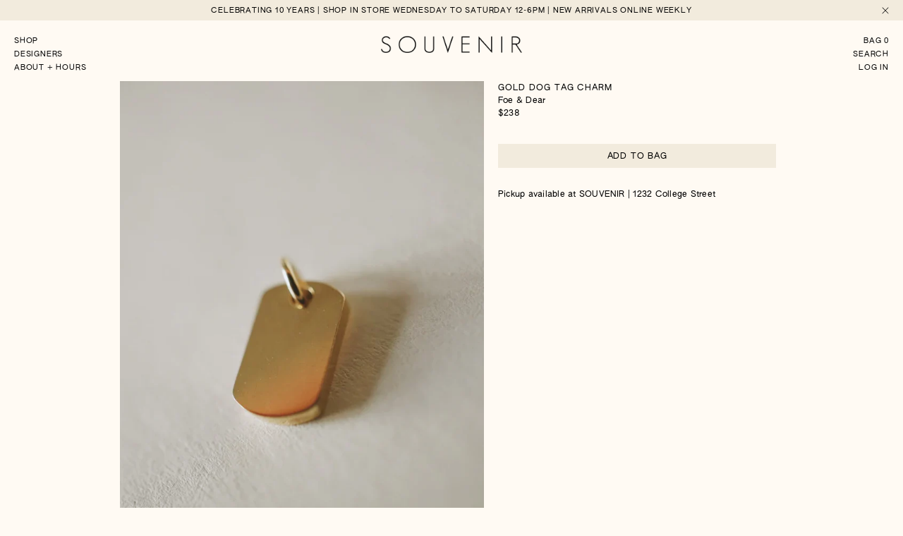

--- FILE ---
content_type: text/html; charset=utf-8
request_url: https://souvenir-studios.com/products/gold-dog-tag-charm
body_size: 21508
content:
<!doctype html>
<html class="no-js" lang="en">
  <head>
    <meta charset="utf-8">
    <meta http-equiv="X-UA-Compatible" content="IE=edge">
    <meta name="viewport" content="width=device-width,initial-scale=1">
    <meta name="theme-color" content="">
    <link rel="canonical" href="https://souvenir-studios.com/products/gold-dog-tag-charm">
    <link rel="preconnect" href="https://cdn.shopify.com" crossorigin><link rel="icon" type="image/png" href="//souvenir-studios.com/cdn/shop/files/favicon.png?crop=center&height=32&v=1661966740&width=32"><link rel="preconnect" href="https://fonts.shopifycdn.com" crossorigin><title>
      Gold Dog Tag Charm
 &ndash; Souvenir Studios</title>

    

    

<meta property="og:site_name" content="Souvenir Studios">
<meta property="og:url" content="https://souvenir-studios.com/products/gold-dog-tag-charm">
<meta property="og:title" content="Gold Dog Tag Charm">
<meta property="og:type" content="product">
<meta property="og:description" content="Souvenir Studios"><meta property="og:image" content="http://souvenir-studios.com/cdn/shop/files/F_D_Charms_DogTag_14KYellowGold.png?v=1688760196">
  <meta property="og:image:secure_url" content="https://souvenir-studios.com/cdn/shop/files/F_D_Charms_DogTag_14KYellowGold.png?v=1688760196">
  <meta property="og:image:width" content="684">
  <meta property="og:image:height" content="1024"><meta property="og:price:amount" content="238.00">
  <meta property="og:price:currency" content="CAD"><meta name="twitter:card" content="summary_large_image">
<meta name="twitter:title" content="Gold Dog Tag Charm">
<meta name="twitter:description" content="Souvenir Studios">


    <script src="//souvenir-studios.com/cdn/shop/t/1/assets/global.js?v=60385282498419136571699289179" defer="defer"></script>
    <script>window.performance && window.performance.mark && window.performance.mark('shopify.content_for_header.start');</script><meta name="facebook-domain-verification" content="mqqmlz3d6lkt9gu6zk5ggrlpsu0ofw">
<meta name="google-site-verification" content="AO39Uqkg6gFFDcJvtq2V0Bi4bin7-ks_q_3y1WXkGXc">
<meta id="shopify-digital-wallet" name="shopify-digital-wallet" content="/62474780877/digital_wallets/dialog">
<meta name="shopify-checkout-api-token" content="220672225259212662fbe4675439ac8e">
<link rel="alternate" type="application/json+oembed" href="https://souvenir-studios.com/products/gold-dog-tag-charm.oembed">
<script async="async" src="/checkouts/internal/preloads.js?locale=en-CA"></script>
<link rel="preconnect" href="https://shop.app" crossorigin="anonymous">
<script async="async" src="https://shop.app/checkouts/internal/preloads.js?locale=en-CA&shop_id=62474780877" crossorigin="anonymous"></script>
<script id="apple-pay-shop-capabilities" type="application/json">{"shopId":62474780877,"countryCode":"CA","currencyCode":"CAD","merchantCapabilities":["supports3DS"],"merchantId":"gid:\/\/shopify\/Shop\/62474780877","merchantName":"Souvenir Studios","requiredBillingContactFields":["postalAddress","email","phone"],"requiredShippingContactFields":["postalAddress","email","phone"],"shippingType":"shipping","supportedNetworks":["visa","masterCard","amex","discover","interac","jcb"],"total":{"type":"pending","label":"Souvenir Studios","amount":"1.00"},"shopifyPaymentsEnabled":true,"supportsSubscriptions":true}</script>
<script id="shopify-features" type="application/json">{"accessToken":"220672225259212662fbe4675439ac8e","betas":["rich-media-storefront-analytics"],"domain":"souvenir-studios.com","predictiveSearch":true,"shopId":62474780877,"locale":"en"}</script>
<script>var Shopify = Shopify || {};
Shopify.shop = "souvenir-studio.myshopify.com";
Shopify.locale = "en";
Shopify.currency = {"active":"CAD","rate":"1.0"};
Shopify.country = "CA";
Shopify.theme = {"name":"Souvenir 1.0","id":130019786957,"schema_name":"Souvenir Studios","schema_version":"1.0.0","theme_store_id":887,"role":"main"};
Shopify.theme.handle = "null";
Shopify.theme.style = {"id":null,"handle":null};
Shopify.cdnHost = "souvenir-studios.com/cdn";
Shopify.routes = Shopify.routes || {};
Shopify.routes.root = "/";</script>
<script type="module">!function(o){(o.Shopify=o.Shopify||{}).modules=!0}(window);</script>
<script>!function(o){function n(){var o=[];function n(){o.push(Array.prototype.slice.apply(arguments))}return n.q=o,n}var t=o.Shopify=o.Shopify||{};t.loadFeatures=n(),t.autoloadFeatures=n()}(window);</script>
<script>
  window.ShopifyPay = window.ShopifyPay || {};
  window.ShopifyPay.apiHost = "shop.app\/pay";
  window.ShopifyPay.redirectState = null;
</script>
<script id="shop-js-analytics" type="application/json">{"pageType":"product"}</script>
<script defer="defer" async type="module" src="//souvenir-studios.com/cdn/shopifycloud/shop-js/modules/v2/client.init-shop-cart-sync_C5BV16lS.en.esm.js"></script>
<script defer="defer" async type="module" src="//souvenir-studios.com/cdn/shopifycloud/shop-js/modules/v2/chunk.common_CygWptCX.esm.js"></script>
<script type="module">
  await import("//souvenir-studios.com/cdn/shopifycloud/shop-js/modules/v2/client.init-shop-cart-sync_C5BV16lS.en.esm.js");
await import("//souvenir-studios.com/cdn/shopifycloud/shop-js/modules/v2/chunk.common_CygWptCX.esm.js");

  window.Shopify.SignInWithShop?.initShopCartSync?.({"fedCMEnabled":true,"windoidEnabled":true});

</script>
<script>
  window.Shopify = window.Shopify || {};
  if (!window.Shopify.featureAssets) window.Shopify.featureAssets = {};
  window.Shopify.featureAssets['shop-js'] = {"shop-cart-sync":["modules/v2/client.shop-cart-sync_ZFArdW7E.en.esm.js","modules/v2/chunk.common_CygWptCX.esm.js"],"init-fed-cm":["modules/v2/client.init-fed-cm_CmiC4vf6.en.esm.js","modules/v2/chunk.common_CygWptCX.esm.js"],"shop-button":["modules/v2/client.shop-button_tlx5R9nI.en.esm.js","modules/v2/chunk.common_CygWptCX.esm.js"],"shop-cash-offers":["modules/v2/client.shop-cash-offers_DOA2yAJr.en.esm.js","modules/v2/chunk.common_CygWptCX.esm.js","modules/v2/chunk.modal_D71HUcav.esm.js"],"init-windoid":["modules/v2/client.init-windoid_sURxWdc1.en.esm.js","modules/v2/chunk.common_CygWptCX.esm.js"],"shop-toast-manager":["modules/v2/client.shop-toast-manager_ClPi3nE9.en.esm.js","modules/v2/chunk.common_CygWptCX.esm.js"],"init-shop-email-lookup-coordinator":["modules/v2/client.init-shop-email-lookup-coordinator_B8hsDcYM.en.esm.js","modules/v2/chunk.common_CygWptCX.esm.js"],"init-shop-cart-sync":["modules/v2/client.init-shop-cart-sync_C5BV16lS.en.esm.js","modules/v2/chunk.common_CygWptCX.esm.js"],"avatar":["modules/v2/client.avatar_BTnouDA3.en.esm.js"],"pay-button":["modules/v2/client.pay-button_FdsNuTd3.en.esm.js","modules/v2/chunk.common_CygWptCX.esm.js"],"init-customer-accounts":["modules/v2/client.init-customer-accounts_DxDtT_ad.en.esm.js","modules/v2/client.shop-login-button_C5VAVYt1.en.esm.js","modules/v2/chunk.common_CygWptCX.esm.js","modules/v2/chunk.modal_D71HUcav.esm.js"],"init-shop-for-new-customer-accounts":["modules/v2/client.init-shop-for-new-customer-accounts_ChsxoAhi.en.esm.js","modules/v2/client.shop-login-button_C5VAVYt1.en.esm.js","modules/v2/chunk.common_CygWptCX.esm.js","modules/v2/chunk.modal_D71HUcav.esm.js"],"shop-login-button":["modules/v2/client.shop-login-button_C5VAVYt1.en.esm.js","modules/v2/chunk.common_CygWptCX.esm.js","modules/v2/chunk.modal_D71HUcav.esm.js"],"init-customer-accounts-sign-up":["modules/v2/client.init-customer-accounts-sign-up_CPSyQ0Tj.en.esm.js","modules/v2/client.shop-login-button_C5VAVYt1.en.esm.js","modules/v2/chunk.common_CygWptCX.esm.js","modules/v2/chunk.modal_D71HUcav.esm.js"],"shop-follow-button":["modules/v2/client.shop-follow-button_Cva4Ekp9.en.esm.js","modules/v2/chunk.common_CygWptCX.esm.js","modules/v2/chunk.modal_D71HUcav.esm.js"],"checkout-modal":["modules/v2/client.checkout-modal_BPM8l0SH.en.esm.js","modules/v2/chunk.common_CygWptCX.esm.js","modules/v2/chunk.modal_D71HUcav.esm.js"],"lead-capture":["modules/v2/client.lead-capture_Bi8yE_yS.en.esm.js","modules/v2/chunk.common_CygWptCX.esm.js","modules/v2/chunk.modal_D71HUcav.esm.js"],"shop-login":["modules/v2/client.shop-login_D6lNrXab.en.esm.js","modules/v2/chunk.common_CygWptCX.esm.js","modules/v2/chunk.modal_D71HUcav.esm.js"],"payment-terms":["modules/v2/client.payment-terms_CZxnsJam.en.esm.js","modules/v2/chunk.common_CygWptCX.esm.js","modules/v2/chunk.modal_D71HUcav.esm.js"]};
</script>
<script>(function() {
  var isLoaded = false;
  function asyncLoad() {
    if (isLoaded) return;
    isLoaded = true;
    var urls = ["https:\/\/chimpstatic.com\/mcjs-connected\/js\/users\/b5d3a7e8a9322f110abacbf33\/dce21a869fbc768f9c14c475d.js?shop=souvenir-studio.myshopify.com"];
    for (var i = 0; i < urls.length; i++) {
      var s = document.createElement('script');
      s.type = 'text/javascript';
      s.async = true;
      s.src = urls[i];
      var x = document.getElementsByTagName('script')[0];
      x.parentNode.insertBefore(s, x);
    }
  };
  if(window.attachEvent) {
    window.attachEvent('onload', asyncLoad);
  } else {
    window.addEventListener('load', asyncLoad, false);
  }
})();</script>
<script id="__st">var __st={"a":62474780877,"offset":-18000,"reqid":"0b744c3f-0a09-4954-8c14-7a06dbf35784-1768831222","pageurl":"souvenir-studios.com\/products\/gold-dog-tag-charm","u":"1b87ac2dadeb","p":"product","rtyp":"product","rid":7239471628493};</script>
<script>window.ShopifyPaypalV4VisibilityTracking = true;</script>
<script id="captcha-bootstrap">!function(){'use strict';const t='contact',e='account',n='new_comment',o=[[t,t],['blogs',n],['comments',n],[t,'customer']],c=[[e,'customer_login'],[e,'guest_login'],[e,'recover_customer_password'],[e,'create_customer']],r=t=>t.map((([t,e])=>`form[action*='/${t}']:not([data-nocaptcha='true']) input[name='form_type'][value='${e}']`)).join(','),a=t=>()=>t?[...document.querySelectorAll(t)].map((t=>t.form)):[];function s(){const t=[...o],e=r(t);return a(e)}const i='password',u='form_key',d=['recaptcha-v3-token','g-recaptcha-response','h-captcha-response',i],f=()=>{try{return window.sessionStorage}catch{return}},m='__shopify_v',_=t=>t.elements[u];function p(t,e,n=!1){try{const o=window.sessionStorage,c=JSON.parse(o.getItem(e)),{data:r}=function(t){const{data:e,action:n}=t;return t[m]||n?{data:e,action:n}:{data:t,action:n}}(c);for(const[e,n]of Object.entries(r))t.elements[e]&&(t.elements[e].value=n);n&&o.removeItem(e)}catch(o){console.error('form repopulation failed',{error:o})}}const l='form_type',E='cptcha';function T(t){t.dataset[E]=!0}const w=window,h=w.document,L='Shopify',v='ce_forms',y='captcha';let A=!1;((t,e)=>{const n=(g='f06e6c50-85a8-45c8-87d0-21a2b65856fe',I='https://cdn.shopify.com/shopifycloud/storefront-forms-hcaptcha/ce_storefront_forms_captcha_hcaptcha.v1.5.2.iife.js',D={infoText:'Protected by hCaptcha',privacyText:'Privacy',termsText:'Terms'},(t,e,n)=>{const o=w[L][v],c=o.bindForm;if(c)return c(t,g,e,D).then(n);var r;o.q.push([[t,g,e,D],n]),r=I,A||(h.body.append(Object.assign(h.createElement('script'),{id:'captcha-provider',async:!0,src:r})),A=!0)});var g,I,D;w[L]=w[L]||{},w[L][v]=w[L][v]||{},w[L][v].q=[],w[L][y]=w[L][y]||{},w[L][y].protect=function(t,e){n(t,void 0,e),T(t)},Object.freeze(w[L][y]),function(t,e,n,w,h,L){const[v,y,A,g]=function(t,e,n){const i=e?o:[],u=t?c:[],d=[...i,...u],f=r(d),m=r(i),_=r(d.filter((([t,e])=>n.includes(e))));return[a(f),a(m),a(_),s()]}(w,h,L),I=t=>{const e=t.target;return e instanceof HTMLFormElement?e:e&&e.form},D=t=>v().includes(t);t.addEventListener('submit',(t=>{const e=I(t);if(!e)return;const n=D(e)&&!e.dataset.hcaptchaBound&&!e.dataset.recaptchaBound,o=_(e),c=g().includes(e)&&(!o||!o.value);(n||c)&&t.preventDefault(),c&&!n&&(function(t){try{if(!f())return;!function(t){const e=f();if(!e)return;const n=_(t);if(!n)return;const o=n.value;o&&e.removeItem(o)}(t);const e=Array.from(Array(32),(()=>Math.random().toString(36)[2])).join('');!function(t,e){_(t)||t.append(Object.assign(document.createElement('input'),{type:'hidden',name:u})),t.elements[u].value=e}(t,e),function(t,e){const n=f();if(!n)return;const o=[...t.querySelectorAll(`input[type='${i}']`)].map((({name:t})=>t)),c=[...d,...o],r={};for(const[a,s]of new FormData(t).entries())c.includes(a)||(r[a]=s);n.setItem(e,JSON.stringify({[m]:1,action:t.action,data:r}))}(t,e)}catch(e){console.error('failed to persist form',e)}}(e),e.submit())}));const S=(t,e)=>{t&&!t.dataset[E]&&(n(t,e.some((e=>e===t))),T(t))};for(const o of['focusin','change'])t.addEventListener(o,(t=>{const e=I(t);D(e)&&S(e,y())}));const B=e.get('form_key'),M=e.get(l),P=B&&M;t.addEventListener('DOMContentLoaded',(()=>{const t=y();if(P)for(const e of t)e.elements[l].value===M&&p(e,B);[...new Set([...A(),...v().filter((t=>'true'===t.dataset.shopifyCaptcha))])].forEach((e=>S(e,t)))}))}(h,new URLSearchParams(w.location.search),n,t,e,['guest_login'])})(!0,!0)}();</script>
<script integrity="sha256-4kQ18oKyAcykRKYeNunJcIwy7WH5gtpwJnB7kiuLZ1E=" data-source-attribution="shopify.loadfeatures" defer="defer" src="//souvenir-studios.com/cdn/shopifycloud/storefront/assets/storefront/load_feature-a0a9edcb.js" crossorigin="anonymous"></script>
<script crossorigin="anonymous" defer="defer" src="//souvenir-studios.com/cdn/shopifycloud/storefront/assets/shopify_pay/storefront-65b4c6d7.js?v=20250812"></script>
<script data-source-attribution="shopify.dynamic_checkout.dynamic.init">var Shopify=Shopify||{};Shopify.PaymentButton=Shopify.PaymentButton||{isStorefrontPortableWallets:!0,init:function(){window.Shopify.PaymentButton.init=function(){};var t=document.createElement("script");t.src="https://souvenir-studios.com/cdn/shopifycloud/portable-wallets/latest/portable-wallets.en.js",t.type="module",document.head.appendChild(t)}};
</script>
<script data-source-attribution="shopify.dynamic_checkout.buyer_consent">
  function portableWalletsHideBuyerConsent(e){var t=document.getElementById("shopify-buyer-consent"),n=document.getElementById("shopify-subscription-policy-button");t&&n&&(t.classList.add("hidden"),t.setAttribute("aria-hidden","true"),n.removeEventListener("click",e))}function portableWalletsShowBuyerConsent(e){var t=document.getElementById("shopify-buyer-consent"),n=document.getElementById("shopify-subscription-policy-button");t&&n&&(t.classList.remove("hidden"),t.removeAttribute("aria-hidden"),n.addEventListener("click",e))}window.Shopify?.PaymentButton&&(window.Shopify.PaymentButton.hideBuyerConsent=portableWalletsHideBuyerConsent,window.Shopify.PaymentButton.showBuyerConsent=portableWalletsShowBuyerConsent);
</script>
<script data-source-attribution="shopify.dynamic_checkout.cart.bootstrap">document.addEventListener("DOMContentLoaded",(function(){function t(){return document.querySelector("shopify-accelerated-checkout-cart, shopify-accelerated-checkout")}if(t())Shopify.PaymentButton.init();else{new MutationObserver((function(e,n){t()&&(Shopify.PaymentButton.init(),n.disconnect())})).observe(document.body,{childList:!0,subtree:!0})}}));
</script>
<link id="shopify-accelerated-checkout-styles" rel="stylesheet" media="screen" href="https://souvenir-studios.com/cdn/shopifycloud/portable-wallets/latest/accelerated-checkout-backwards-compat.css" crossorigin="anonymous">
<style id="shopify-accelerated-checkout-cart">
        #shopify-buyer-consent {
  margin-top: 1em;
  display: inline-block;
  width: 100%;
}

#shopify-buyer-consent.hidden {
  display: none;
}

#shopify-subscription-policy-button {
  background: none;
  border: none;
  padding: 0;
  text-decoration: underline;
  font-size: inherit;
  cursor: pointer;
}

#shopify-subscription-policy-button::before {
  box-shadow: none;
}

      </style>
<script id="sections-script" data-sections="product-recommendations" defer="defer" src="//souvenir-studios.com/cdn/shop/t/1/compiled_assets/scripts.js?v=2632"></script>
<script>window.performance && window.performance.mark && window.performance.mark('shopify.content_for_header.end');</script>

    <style data-shopify>
      @font-face {
        font-family: "Authentic Sans";
        src: url("https://cdn.shopify.com/s/files/1/0624/7478/0877/files/AUTHENTICSans-90.woff2?v=1661957056") format("woff2"), url("https://cdn.shopify.com/s/files/1/0624/7478/0877/files/AUTHENTICSans-90.woff?v=1661957055") format("woff");
        font-weight: 400;
        font-display: swap;
      }
      
      @font-face {
        font-family: "Authentic Sans";
        src: url("https://cdn.shopify.com/s/files/1/0624/7478/0877/files/AUTHENTICSans-130.woff2?v=1661957055") format("woff2"), url("https://cdn.shopify.com/s/files/1/0624/7478/0877/files/AUTHENTICSans-130.woff?v=1661957055") format("woff");
        font-weight: 700;
        font-display: swap;
      }
      
      :root {
        --font-body-family: 'Authentic Sans', sans-serif;
        --font-heading-family: 'Authentic Sans', sans-serif;

        --color-base-text: 0, 0, 0;
        --color-base-background-1: 255, 250, 243;
        --color-base-background-2: 242, 235, 221;
        --color-button-background: 242, 235, 221;
        --color-button-text: 0, 0, 0;

        --page-width: 160rem;
        --page-width-margin: 18rem;

        --spacing-sections-desktop: 100px;
        --spacing-sections-mobile: 70px;

        --grid-desktop-vertical-spacing: 20px;
        --grid-desktop-horizontal-spacing: 20px;
        --grid-mobile-vertical-spacing: 10px;
        --grid-mobile-horizontal-spacing: 10px;
      }

      *,
      *::before,
      *::after {
        box-sizing: inherit;
      }

      html {
        box-sizing: border-box;
        font-size: 62.5%;
        height: 100%;
      }

      body {
        display: grid;
        grid-template-rows: auto auto 1fr auto;
        grid-template-columns: 100%;
        min-height: 100%;
        margin: 0;
        font-size: 1.2rem;
        letter-spacing: 0.02em;
        line-height: 1.4;
        font-family: var(--font-body-family);
        font-style: normal;
        font-weight: 400;
        -webkit-font-smoothing: antialiased;
        -moz-osx-font-smoothing: grayscale;
      }
    </style>

    <link href="//souvenir-studios.com/cdn/shop/t/1/assets/base.css?v=82639148863239935681711391405" rel="stylesheet" type="text/css" media="all" />
<script>document.documentElement.className = document.documentElement.className.replace('no-js', 'js');
    if (Shopify.designMode) {
      document.documentElement.classList.add('shopify-design-mode');
    }
    </script>
  <link href="https://monorail-edge.shopifysvc.com" rel="dns-prefetch">
<script>(function(){if ("sendBeacon" in navigator && "performance" in window) {try {var session_token_from_headers = performance.getEntriesByType('navigation')[0].serverTiming.find(x => x.name == '_s').description;} catch {var session_token_from_headers = undefined;}var session_cookie_matches = document.cookie.match(/_shopify_s=([^;]*)/);var session_token_from_cookie = session_cookie_matches && session_cookie_matches.length === 2 ? session_cookie_matches[1] : "";var session_token = session_token_from_headers || session_token_from_cookie || "";function handle_abandonment_event(e) {var entries = performance.getEntries().filter(function(entry) {return /monorail-edge.shopifysvc.com/.test(entry.name);});if (!window.abandonment_tracked && entries.length === 0) {window.abandonment_tracked = true;var currentMs = Date.now();var navigation_start = performance.timing.navigationStart;var payload = {shop_id: 62474780877,url: window.location.href,navigation_start,duration: currentMs - navigation_start,session_token,page_type: "product"};window.navigator.sendBeacon("https://monorail-edge.shopifysvc.com/v1/produce", JSON.stringify({schema_id: "online_store_buyer_site_abandonment/1.1",payload: payload,metadata: {event_created_at_ms: currentMs,event_sent_at_ms: currentMs}}));}}window.addEventListener('pagehide', handle_abandonment_event);}}());</script>
<script id="web-pixels-manager-setup">(function e(e,d,r,n,o){if(void 0===o&&(o={}),!Boolean(null===(a=null===(i=window.Shopify)||void 0===i?void 0:i.analytics)||void 0===a?void 0:a.replayQueue)){var i,a;window.Shopify=window.Shopify||{};var t=window.Shopify;t.analytics=t.analytics||{};var s=t.analytics;s.replayQueue=[],s.publish=function(e,d,r){return s.replayQueue.push([e,d,r]),!0};try{self.performance.mark("wpm:start")}catch(e){}var l=function(){var e={modern:/Edge?\/(1{2}[4-9]|1[2-9]\d|[2-9]\d{2}|\d{4,})\.\d+(\.\d+|)|Firefox\/(1{2}[4-9]|1[2-9]\d|[2-9]\d{2}|\d{4,})\.\d+(\.\d+|)|Chrom(ium|e)\/(9{2}|\d{3,})\.\d+(\.\d+|)|(Maci|X1{2}).+ Version\/(15\.\d+|(1[6-9]|[2-9]\d|\d{3,})\.\d+)([,.]\d+|)( \(\w+\)|)( Mobile\/\w+|) Safari\/|Chrome.+OPR\/(9{2}|\d{3,})\.\d+\.\d+|(CPU[ +]OS|iPhone[ +]OS|CPU[ +]iPhone|CPU IPhone OS|CPU iPad OS)[ +]+(15[._]\d+|(1[6-9]|[2-9]\d|\d{3,})[._]\d+)([._]\d+|)|Android:?[ /-](13[3-9]|1[4-9]\d|[2-9]\d{2}|\d{4,})(\.\d+|)(\.\d+|)|Android.+Firefox\/(13[5-9]|1[4-9]\d|[2-9]\d{2}|\d{4,})\.\d+(\.\d+|)|Android.+Chrom(ium|e)\/(13[3-9]|1[4-9]\d|[2-9]\d{2}|\d{4,})\.\d+(\.\d+|)|SamsungBrowser\/([2-9]\d|\d{3,})\.\d+/,legacy:/Edge?\/(1[6-9]|[2-9]\d|\d{3,})\.\d+(\.\d+|)|Firefox\/(5[4-9]|[6-9]\d|\d{3,})\.\d+(\.\d+|)|Chrom(ium|e)\/(5[1-9]|[6-9]\d|\d{3,})\.\d+(\.\d+|)([\d.]+$|.*Safari\/(?![\d.]+ Edge\/[\d.]+$))|(Maci|X1{2}).+ Version\/(10\.\d+|(1[1-9]|[2-9]\d|\d{3,})\.\d+)([,.]\d+|)( \(\w+\)|)( Mobile\/\w+|) Safari\/|Chrome.+OPR\/(3[89]|[4-9]\d|\d{3,})\.\d+\.\d+|(CPU[ +]OS|iPhone[ +]OS|CPU[ +]iPhone|CPU IPhone OS|CPU iPad OS)[ +]+(10[._]\d+|(1[1-9]|[2-9]\d|\d{3,})[._]\d+)([._]\d+|)|Android:?[ /-](13[3-9]|1[4-9]\d|[2-9]\d{2}|\d{4,})(\.\d+|)(\.\d+|)|Mobile Safari.+OPR\/([89]\d|\d{3,})\.\d+\.\d+|Android.+Firefox\/(13[5-9]|1[4-9]\d|[2-9]\d{2}|\d{4,})\.\d+(\.\d+|)|Android.+Chrom(ium|e)\/(13[3-9]|1[4-9]\d|[2-9]\d{2}|\d{4,})\.\d+(\.\d+|)|Android.+(UC? ?Browser|UCWEB|U3)[ /]?(15\.([5-9]|\d{2,})|(1[6-9]|[2-9]\d|\d{3,})\.\d+)\.\d+|SamsungBrowser\/(5\.\d+|([6-9]|\d{2,})\.\d+)|Android.+MQ{2}Browser\/(14(\.(9|\d{2,})|)|(1[5-9]|[2-9]\d|\d{3,})(\.\d+|))(\.\d+|)|K[Aa][Ii]OS\/(3\.\d+|([4-9]|\d{2,})\.\d+)(\.\d+|)/},d=e.modern,r=e.legacy,n=navigator.userAgent;return n.match(d)?"modern":n.match(r)?"legacy":"unknown"}(),u="modern"===l?"modern":"legacy",c=(null!=n?n:{modern:"",legacy:""})[u],f=function(e){return[e.baseUrl,"/wpm","/b",e.hashVersion,"modern"===e.buildTarget?"m":"l",".js"].join("")}({baseUrl:d,hashVersion:r,buildTarget:u}),m=function(e){var d=e.version,r=e.bundleTarget,n=e.surface,o=e.pageUrl,i=e.monorailEndpoint;return{emit:function(e){var a=e.status,t=e.errorMsg,s=(new Date).getTime(),l=JSON.stringify({metadata:{event_sent_at_ms:s},events:[{schema_id:"web_pixels_manager_load/3.1",payload:{version:d,bundle_target:r,page_url:o,status:a,surface:n,error_msg:t},metadata:{event_created_at_ms:s}}]});if(!i)return console&&console.warn&&console.warn("[Web Pixels Manager] No Monorail endpoint provided, skipping logging."),!1;try{return self.navigator.sendBeacon.bind(self.navigator)(i,l)}catch(e){}var u=new XMLHttpRequest;try{return u.open("POST",i,!0),u.setRequestHeader("Content-Type","text/plain"),u.send(l),!0}catch(e){return console&&console.warn&&console.warn("[Web Pixels Manager] Got an unhandled error while logging to Monorail."),!1}}}}({version:r,bundleTarget:l,surface:e.surface,pageUrl:self.location.href,monorailEndpoint:e.monorailEndpoint});try{o.browserTarget=l,function(e){var d=e.src,r=e.async,n=void 0===r||r,o=e.onload,i=e.onerror,a=e.sri,t=e.scriptDataAttributes,s=void 0===t?{}:t,l=document.createElement("script"),u=document.querySelector("head"),c=document.querySelector("body");if(l.async=n,l.src=d,a&&(l.integrity=a,l.crossOrigin="anonymous"),s)for(var f in s)if(Object.prototype.hasOwnProperty.call(s,f))try{l.dataset[f]=s[f]}catch(e){}if(o&&l.addEventListener("load",o),i&&l.addEventListener("error",i),u)u.appendChild(l);else{if(!c)throw new Error("Did not find a head or body element to append the script");c.appendChild(l)}}({src:f,async:!0,onload:function(){if(!function(){var e,d;return Boolean(null===(d=null===(e=window.Shopify)||void 0===e?void 0:e.analytics)||void 0===d?void 0:d.initialized)}()){var d=window.webPixelsManager.init(e)||void 0;if(d){var r=window.Shopify.analytics;r.replayQueue.forEach((function(e){var r=e[0],n=e[1],o=e[2];d.publishCustomEvent(r,n,o)})),r.replayQueue=[],r.publish=d.publishCustomEvent,r.visitor=d.visitor,r.initialized=!0}}},onerror:function(){return m.emit({status:"failed",errorMsg:"".concat(f," has failed to load")})},sri:function(e){var d=/^sha384-[A-Za-z0-9+/=]+$/;return"string"==typeof e&&d.test(e)}(c)?c:"",scriptDataAttributes:o}),m.emit({status:"loading"})}catch(e){m.emit({status:"failed",errorMsg:(null==e?void 0:e.message)||"Unknown error"})}}})({shopId: 62474780877,storefrontBaseUrl: "https://souvenir-studios.com",extensionsBaseUrl: "https://extensions.shopifycdn.com/cdn/shopifycloud/web-pixels-manager",monorailEndpoint: "https://monorail-edge.shopifysvc.com/unstable/produce_batch",surface: "storefront-renderer",enabledBetaFlags: ["2dca8a86"],webPixelsConfigList: [{"id":"358711501","configuration":"{\"config\":\"{\\\"pixel_id\\\":\\\"GT-K54R73QH\\\",\\\"google_tag_ids\\\":[\\\"GT-K54R73QH\\\"],\\\"target_country\\\":\\\"CA\\\",\\\"gtag_events\\\":[{\\\"type\\\":\\\"view_item\\\",\\\"action_label\\\":\\\"MC-6MVJYE40BP\\\"},{\\\"type\\\":\\\"purchase\\\",\\\"action_label\\\":\\\"MC-6MVJYE40BP\\\"},{\\\"type\\\":\\\"page_view\\\",\\\"action_label\\\":\\\"MC-6MVJYE40BP\\\"}],\\\"enable_monitoring_mode\\\":false}\"}","eventPayloadVersion":"v1","runtimeContext":"OPEN","scriptVersion":"b2a88bafab3e21179ed38636efcd8a93","type":"APP","apiClientId":1780363,"privacyPurposes":[],"dataSharingAdjustments":{"protectedCustomerApprovalScopes":["read_customer_address","read_customer_email","read_customer_name","read_customer_personal_data","read_customer_phone"]}},{"id":"shopify-app-pixel","configuration":"{}","eventPayloadVersion":"v1","runtimeContext":"STRICT","scriptVersion":"0450","apiClientId":"shopify-pixel","type":"APP","privacyPurposes":["ANALYTICS","MARKETING"]},{"id":"shopify-custom-pixel","eventPayloadVersion":"v1","runtimeContext":"LAX","scriptVersion":"0450","apiClientId":"shopify-pixel","type":"CUSTOM","privacyPurposes":["ANALYTICS","MARKETING"]}],isMerchantRequest: false,initData: {"shop":{"name":"Souvenir Studios","paymentSettings":{"currencyCode":"CAD"},"myshopifyDomain":"souvenir-studio.myshopify.com","countryCode":"CA","storefrontUrl":"https:\/\/souvenir-studios.com"},"customer":null,"cart":null,"checkout":null,"productVariants":[{"price":{"amount":238.0,"currencyCode":"CAD"},"product":{"title":"Gold Dog Tag Charm","vendor":"Foe \u0026 Dear","id":"7239471628493","untranslatedTitle":"Gold Dog Tag Charm","url":"\/products\/gold-dog-tag-charm","type":"Charm"},"id":"41679180890317","image":{"src":"\/\/souvenir-studios.com\/cdn\/shop\/files\/F_D_Charms_DogTag_14KYellowGold.png?v=1688760196"},"sku":"","title":"Default Title","untranslatedTitle":"Default Title"}],"purchasingCompany":null},},"https://souvenir-studios.com/cdn","fcfee988w5aeb613cpc8e4bc33m6693e112",{"modern":"","legacy":""},{"shopId":"62474780877","storefrontBaseUrl":"https:\/\/souvenir-studios.com","extensionBaseUrl":"https:\/\/extensions.shopifycdn.com\/cdn\/shopifycloud\/web-pixels-manager","surface":"storefront-renderer","enabledBetaFlags":"[\"2dca8a86\"]","isMerchantRequest":"false","hashVersion":"fcfee988w5aeb613cpc8e4bc33m6693e112","publish":"custom","events":"[[\"page_viewed\",{}],[\"product_viewed\",{\"productVariant\":{\"price\":{\"amount\":238.0,\"currencyCode\":\"CAD\"},\"product\":{\"title\":\"Gold Dog Tag Charm\",\"vendor\":\"Foe \u0026 Dear\",\"id\":\"7239471628493\",\"untranslatedTitle\":\"Gold Dog Tag Charm\",\"url\":\"\/products\/gold-dog-tag-charm\",\"type\":\"Charm\"},\"id\":\"41679180890317\",\"image\":{\"src\":\"\/\/souvenir-studios.com\/cdn\/shop\/files\/F_D_Charms_DogTag_14KYellowGold.png?v=1688760196\"},\"sku\":\"\",\"title\":\"Default Title\",\"untranslatedTitle\":\"Default Title\"}}]]"});</script><script>
  window.ShopifyAnalytics = window.ShopifyAnalytics || {};
  window.ShopifyAnalytics.meta = window.ShopifyAnalytics.meta || {};
  window.ShopifyAnalytics.meta.currency = 'CAD';
  var meta = {"product":{"id":7239471628493,"gid":"gid:\/\/shopify\/Product\/7239471628493","vendor":"Foe \u0026 Dear","type":"Charm","handle":"gold-dog-tag-charm","variants":[{"id":41679180890317,"price":23800,"name":"Gold Dog Tag Charm","public_title":null,"sku":""}],"remote":false},"page":{"pageType":"product","resourceType":"product","resourceId":7239471628493,"requestId":"0b744c3f-0a09-4954-8c14-7a06dbf35784-1768831222"}};
  for (var attr in meta) {
    window.ShopifyAnalytics.meta[attr] = meta[attr];
  }
</script>
<script class="analytics">
  (function () {
    var customDocumentWrite = function(content) {
      var jquery = null;

      if (window.jQuery) {
        jquery = window.jQuery;
      } else if (window.Checkout && window.Checkout.$) {
        jquery = window.Checkout.$;
      }

      if (jquery) {
        jquery('body').append(content);
      }
    };

    var hasLoggedConversion = function(token) {
      if (token) {
        return document.cookie.indexOf('loggedConversion=' + token) !== -1;
      }
      return false;
    }

    var setCookieIfConversion = function(token) {
      if (token) {
        var twoMonthsFromNow = new Date(Date.now());
        twoMonthsFromNow.setMonth(twoMonthsFromNow.getMonth() + 2);

        document.cookie = 'loggedConversion=' + token + '; expires=' + twoMonthsFromNow;
      }
    }

    var trekkie = window.ShopifyAnalytics.lib = window.trekkie = window.trekkie || [];
    if (trekkie.integrations) {
      return;
    }
    trekkie.methods = [
      'identify',
      'page',
      'ready',
      'track',
      'trackForm',
      'trackLink'
    ];
    trekkie.factory = function(method) {
      return function() {
        var args = Array.prototype.slice.call(arguments);
        args.unshift(method);
        trekkie.push(args);
        return trekkie;
      };
    };
    for (var i = 0; i < trekkie.methods.length; i++) {
      var key = trekkie.methods[i];
      trekkie[key] = trekkie.factory(key);
    }
    trekkie.load = function(config) {
      trekkie.config = config || {};
      trekkie.config.initialDocumentCookie = document.cookie;
      var first = document.getElementsByTagName('script')[0];
      var script = document.createElement('script');
      script.type = 'text/javascript';
      script.onerror = function(e) {
        var scriptFallback = document.createElement('script');
        scriptFallback.type = 'text/javascript';
        scriptFallback.onerror = function(error) {
                var Monorail = {
      produce: function produce(monorailDomain, schemaId, payload) {
        var currentMs = new Date().getTime();
        var event = {
          schema_id: schemaId,
          payload: payload,
          metadata: {
            event_created_at_ms: currentMs,
            event_sent_at_ms: currentMs
          }
        };
        return Monorail.sendRequest("https://" + monorailDomain + "/v1/produce", JSON.stringify(event));
      },
      sendRequest: function sendRequest(endpointUrl, payload) {
        // Try the sendBeacon API
        if (window && window.navigator && typeof window.navigator.sendBeacon === 'function' && typeof window.Blob === 'function' && !Monorail.isIos12()) {
          var blobData = new window.Blob([payload], {
            type: 'text/plain'
          });

          if (window.navigator.sendBeacon(endpointUrl, blobData)) {
            return true;
          } // sendBeacon was not successful

        } // XHR beacon

        var xhr = new XMLHttpRequest();

        try {
          xhr.open('POST', endpointUrl);
          xhr.setRequestHeader('Content-Type', 'text/plain');
          xhr.send(payload);
        } catch (e) {
          console.log(e);
        }

        return false;
      },
      isIos12: function isIos12() {
        return window.navigator.userAgent.lastIndexOf('iPhone; CPU iPhone OS 12_') !== -1 || window.navigator.userAgent.lastIndexOf('iPad; CPU OS 12_') !== -1;
      }
    };
    Monorail.produce('monorail-edge.shopifysvc.com',
      'trekkie_storefront_load_errors/1.1',
      {shop_id: 62474780877,
      theme_id: 130019786957,
      app_name: "storefront",
      context_url: window.location.href,
      source_url: "//souvenir-studios.com/cdn/s/trekkie.storefront.cd680fe47e6c39ca5d5df5f0a32d569bc48c0f27.min.js"});

        };
        scriptFallback.async = true;
        scriptFallback.src = '//souvenir-studios.com/cdn/s/trekkie.storefront.cd680fe47e6c39ca5d5df5f0a32d569bc48c0f27.min.js';
        first.parentNode.insertBefore(scriptFallback, first);
      };
      script.async = true;
      script.src = '//souvenir-studios.com/cdn/s/trekkie.storefront.cd680fe47e6c39ca5d5df5f0a32d569bc48c0f27.min.js';
      first.parentNode.insertBefore(script, first);
    };
    trekkie.load(
      {"Trekkie":{"appName":"storefront","development":false,"defaultAttributes":{"shopId":62474780877,"isMerchantRequest":null,"themeId":130019786957,"themeCityHash":"9391818330018716924","contentLanguage":"en","currency":"CAD","eventMetadataId":"ed9280e4-dbb6-46c4-b8f3-cf3ac1a51593"},"isServerSideCookieWritingEnabled":true,"monorailRegion":"shop_domain","enabledBetaFlags":["65f19447"]},"Session Attribution":{},"S2S":{"facebookCapiEnabled":false,"source":"trekkie-storefront-renderer","apiClientId":580111}}
    );

    var loaded = false;
    trekkie.ready(function() {
      if (loaded) return;
      loaded = true;

      window.ShopifyAnalytics.lib = window.trekkie;

      var originalDocumentWrite = document.write;
      document.write = customDocumentWrite;
      try { window.ShopifyAnalytics.merchantGoogleAnalytics.call(this); } catch(error) {};
      document.write = originalDocumentWrite;

      window.ShopifyAnalytics.lib.page(null,{"pageType":"product","resourceType":"product","resourceId":7239471628493,"requestId":"0b744c3f-0a09-4954-8c14-7a06dbf35784-1768831222","shopifyEmitted":true});

      var match = window.location.pathname.match(/checkouts\/(.+)\/(thank_you|post_purchase)/)
      var token = match? match[1]: undefined;
      if (!hasLoggedConversion(token)) {
        setCookieIfConversion(token);
        window.ShopifyAnalytics.lib.track("Viewed Product",{"currency":"CAD","variantId":41679180890317,"productId":7239471628493,"productGid":"gid:\/\/shopify\/Product\/7239471628493","name":"Gold Dog Tag Charm","price":"238.00","sku":"","brand":"Foe \u0026 Dear","variant":null,"category":"Charm","nonInteraction":true,"remote":false},undefined,undefined,{"shopifyEmitted":true});
      window.ShopifyAnalytics.lib.track("monorail:\/\/trekkie_storefront_viewed_product\/1.1",{"currency":"CAD","variantId":41679180890317,"productId":7239471628493,"productGid":"gid:\/\/shopify\/Product\/7239471628493","name":"Gold Dog Tag Charm","price":"238.00","sku":"","brand":"Foe \u0026 Dear","variant":null,"category":"Charm","nonInteraction":true,"remote":false,"referer":"https:\/\/souvenir-studios.com\/products\/gold-dog-tag-charm"});
      }
    });


        var eventsListenerScript = document.createElement('script');
        eventsListenerScript.async = true;
        eventsListenerScript.src = "//souvenir-studios.com/cdn/shopifycloud/storefront/assets/shop_events_listener-3da45d37.js";
        document.getElementsByTagName('head')[0].appendChild(eventsListenerScript);

})();</script>
<script
  defer
  src="https://souvenir-studios.com/cdn/shopifycloud/perf-kit/shopify-perf-kit-3.0.4.min.js"
  data-application="storefront-renderer"
  data-shop-id="62474780877"
  data-render-region="gcp-us-central1"
  data-page-type="product"
  data-theme-instance-id="130019786957"
  data-theme-name="Souvenir Studios"
  data-theme-version="1.0.0"
  data-monorail-region="shop_domain"
  data-resource-timing-sampling-rate="10"
  data-shs="true"
  data-shs-beacon="true"
  data-shs-export-with-fetch="true"
  data-shs-logs-sample-rate="1"
  data-shs-beacon-endpoint="https://souvenir-studios.com/api/collect"
></script>
</head>

  <body>
    <a class="skip-to-content-link button visually-hidden" href="#MainContent">
      Skip to content
    </a><script src="//souvenir-studios.com/cdn/shop/t/1/assets/cart.js?v=109724734533284534861661956181" defer="defer"></script>

<style>
  .drawer {
    visibility: hidden;
  }
</style>

<cart-drawer class="drawer is-empty">
  <div id="CartDrawer" class="cart-drawer">
    <div id="CartDrawer-Overlay" class="cart-drawer__overlay"></div>
    <div
      class="drawer__inner"
      role="dialog"
      aria-modal="true"
      aria-label="Bag"
      tabindex="-1"
    ><div class="drawer__inner-empty">
          <div class="cart-drawer__warnings center">
            <div class="cart-drawer__empty-content">
              <h2 class="cart__empty-text h4">Your bag is empty</h2>
              <button
                class="drawer-close"
                type="button"
                onclick="this.closest('cart-drawer').close()"
                aria-label="Close"
              >
                <svg
  xmlns="http://www.w3.org/2000/svg"
  aria-hidden="true"
  focusable="false"
  role="presentation"
  class="icon icon-close"
  fill="none"
  viewBox="0 0 18 17"
>
  <path fill-rule="evenodd" clip-rule="evenodd" d="M15.9215 16.314C16.1682 16.562 16.5682 16.562 16.815 16.314C17.0617 16.0661 17.0617 15.6641 16.815 15.4162L9.89351 8.4606L16.7365 1.58391C16.9832 1.33597 16.9832 0.933982 16.7365 0.686042C16.4897 0.438101 16.0897 0.438101 15.843 0.686042L9.00004 7.56273L2.15701 0.685955C1.91028 0.438015 1.51026 0.438015 1.26354 0.685955C1.01682 0.933896 1.01682 1.33589 1.26354 1.58383L8.10658 8.4606L1.18504 15.4163C0.938319 15.6642 0.938319 16.0662 1.18504 16.3141C1.43177 16.5621 1.83179 16.5621 2.07851 16.3141L9.00004 9.35847L15.9215 16.314Z" fill="currentColor"/>
</svg>

              </button>
            </div>
          </div></div><div class="drawer-header">
        <h2 class="drawer-heading h4">Bag</h2>
        <button
          class="drawer-close"
          type="button"
          onclick="this.closest('cart-drawer').close()"
          aria-label="Close"
        >
          <svg
  xmlns="http://www.w3.org/2000/svg"
  aria-hidden="true"
  focusable="false"
  role="presentation"
  class="icon icon-close"
  fill="none"
  viewBox="0 0 18 17"
>
  <path fill-rule="evenodd" clip-rule="evenodd" d="M15.9215 16.314C16.1682 16.562 16.5682 16.562 16.815 16.314C17.0617 16.0661 17.0617 15.6641 16.815 15.4162L9.89351 8.4606L16.7365 1.58391C16.9832 1.33597 16.9832 0.933982 16.7365 0.686042C16.4897 0.438101 16.0897 0.438101 15.843 0.686042L9.00004 7.56273L2.15701 0.685955C1.91028 0.438015 1.51026 0.438015 1.26354 0.685955C1.01682 0.933896 1.01682 1.33589 1.26354 1.58383L8.10658 8.4606L1.18504 15.4163C0.938319 15.6642 0.938319 16.0662 1.18504 16.3141C1.43177 16.5621 1.83179 16.5621 2.07851 16.3141L9.00004 9.35847L15.9215 16.314Z" fill="currentColor"/>
</svg>

        </button>
      </div>
      <cart-drawer-items
        
          class=" is-empty"
        
      >
        <form
          action="/cart"
          id="CartDrawer-Form"
          class="cart__contents cart-drawer__form"
          method="post"
        >
          <div id="CartDrawer-CartItems" class="drawer__contents js-contents"><p id="CartDrawer-LiveRegionText" class="visually-hidden" role="status"></p>
            <p id="CartDrawer-LineItemStatus" class="visually-hidden" aria-hidden="true" role="status">
              Loading...
            </p>
          </div>
          <div id="CartDrawer-CartErrors" role="alert"></div>
        </form>
      </cart-drawer-items>
      <div class="drawer__footer"><!-- Start blocks -->
        <!-- Subtotals -->

        <div class="cart-drawer__footer" >
          <div class="totals" role="status">
            <h2 class="totals__subtotal">Subtotal</h2>
            <p class="totals__subtotal-value">$0.00 CAD</p>
          </div>

          <div></div>

          
        </div>

        <!-- CTAs -->

        <div class="cart__ctas" >
          <noscript>
            <button type="submit" class="cart__update-button button button--secondary" form="CartDrawer-Form">
              Update
            </button>
          </noscript>

          <button
            type="submit"
            id="CartDrawer-Checkout"
            class="cart__checkout-button button"
            name="checkout"
            form="CartDrawer-Form"
            
              disabled
            
          >
            Check out
          </button>
        </div>
      </div>
    </div>
  </div>
</cart-drawer>

<script>
  document.addEventListener('DOMContentLoaded', function() {
    function isIE() {
      const ua = window.navigator.userAgent;
      const msie = ua.indexOf('MSIE ');
      const trident = ua.indexOf('Trident/');

      return (msie > 0 || trident > 0);
    }

    if (!isIE()) return;
    const cartSubmitInput = document.createElement('input');
    cartSubmitInput.setAttribute('name', 'checkout');
    cartSubmitInput.setAttribute('type', 'hidden');
    document.querySelector('#cart').appendChild(cartSubmitInput);
    document.querySelector('#checkout').addEventListener('click', function(event) {
      document.querySelector('#cart').submit();
    });
  });
</script>
<div id="shopify-section-announcement-bar" class="shopify-section"><div
  class="announcement-bar color-background-2"
  role="region"
  aria-label="Announcement"
>
  <button class="close"><svg
  xmlns="http://www.w3.org/2000/svg"
  aria-hidden="true"
  focusable="false"
  role="presentation"
  class="icon icon-close"
  fill="none"
  viewBox="0 0 18 17"
>
  <path fill-rule="evenodd" clip-rule="evenodd" d="M15.9215 16.314C16.1682 16.562 16.5682 16.562 16.815 16.314C17.0617 16.0661 17.0617 15.6641 16.815 15.4162L9.89351 8.4606L16.7365 1.58391C16.9832 1.33597 16.9832 0.933982 16.7365 0.686042C16.4897 0.438101 16.0897 0.438101 15.843 0.686042L9.00004 7.56273L2.15701 0.685955C1.91028 0.438015 1.51026 0.438015 1.26354 0.685955C1.01682 0.933896 1.01682 1.33589 1.26354 1.58383L8.10658 8.4606L1.18504 15.4163C0.938319 15.6642 0.938319 16.0662 1.18504 16.3141C1.43177 16.5621 1.83179 16.5621 2.07851 16.3141L9.00004 9.35847L15.9215 16.314Z" fill="currentColor"/>
</svg>
</button><p class="announcement-bar__message h5">
      CELEBRATING 10 YEARS  | SHOP IN STORE WEDNESDAY TO SATURDAY 12-6PM  | NEW ARRIVALS ONLINE WEEKLY
    </p></div>


</div>
    <div id="shopify-section-header" class="shopify-section section-header"><link rel="stylesheet" href="//souvenir-studios.com/cdn/shop/t/1/assets/component-list-menu.css?v=95845613618717313921663335604" media="print" onload="this.media='all'">
<link rel="stylesheet" href="//souvenir-studios.com/cdn/shop/t/1/assets/component-search.css?v=68209595273513507291711391384" media="print" onload="this.media='all'">
<link rel="stylesheet" href="//souvenir-studios.com/cdn/shop/t/1/assets/component-menu-drawer.css?v=119776708454111482981699291442" media="print" onload="this.media='all'">
<link
  rel="stylesheet"
  href="//souvenir-studios.com/cdn/shop/t/1/assets/component-cart-notification.css?v=119852831333870967341661956174"
  media="print"
  onload="this.media='all'"
>
<link rel="stylesheet" href="//souvenir-studios.com/cdn/shop/t/1/assets/component-cart-items.css?v=47370458524172749241663625095" media="print" onload="this.media='all'"><link href="//souvenir-studios.com/cdn/shop/t/1/assets/component-cart-drawer.css?v=131423499688284604071711390605" rel="stylesheet" type="text/css" media="all" />
  <link href="//souvenir-studios.com/cdn/shop/t/1/assets/component-cart.css?v=61086454150987525971661956215" rel="stylesheet" type="text/css" media="all" />
  <link href="//souvenir-studios.com/cdn/shop/t/1/assets/component-totals.css?v=51499785071722931721663624903" rel="stylesheet" type="text/css" media="all" />
  <link href="//souvenir-studios.com/cdn/shop/t/1/assets/component-price.css?v=100541154335565526971663185357" rel="stylesheet" type="text/css" media="all" />
  <link href="//souvenir-studios.com/cdn/shop/t/1/assets/component-discounts.css?v=152760482443307489271661956190" rel="stylesheet" type="text/css" media="all" />
  <link href="//souvenir-studios.com/cdn/shop/t/1/assets/component-loading-overlay.css?v=167310470843593579841661956214" rel="stylesheet" type="text/css" media="all" />
<noscript><link href="//souvenir-studios.com/cdn/shop/t/1/assets/component-list-menu.css?v=95845613618717313921663335604" rel="stylesheet" type="text/css" media="all" /></noscript>
<noscript><link href="//souvenir-studios.com/cdn/shop/t/1/assets/component-search.css?v=68209595273513507291711391384" rel="stylesheet" type="text/css" media="all" /></noscript>
<noscript><link href="//souvenir-studios.com/cdn/shop/t/1/assets/component-menu-drawer.css?v=119776708454111482981699291442" rel="stylesheet" type="text/css" media="all" /></noscript>
<noscript><link href="//souvenir-studios.com/cdn/shop/t/1/assets/component-cart-notification.css?v=119852831333870967341661956174" rel="stylesheet" type="text/css" media="all" /></noscript>
<noscript><link href="//souvenir-studios.com/cdn/shop/t/1/assets/component-cart-items.css?v=47370458524172749241663625095" rel="stylesheet" type="text/css" media="all" /></noscript>

<style>
  header-drawer {
    justify-self: start;
    margin-left: -1rem;
  }

  @media screen and (min-width: 990px) {
    header-drawer {
      display: none;
    }
  }

  .menu-drawer-container {
    display: flex;
  }

  .list-menu {
    list-style: none;
    padding: 0;
    margin: 0;
  }

  .list-menu--inline {
    display: inline-flex;
    flex-wrap: wrap;
  }

  summary.list-menu__item {
    padding-right: 2.7rem;
  }

  .list-menu__item {
    display: flex;
    align-items: center;
  }

  .list-menu__item--link {
    text-decoration: none;
    padding: 0.2rem 0;
  }
</style>

<script src="//souvenir-studios.com/cdn/shop/t/1/assets/details-disclosure.js?v=176779725306013893561662135509" defer="defer"></script>
<script src="//souvenir-studios.com/cdn/shop/t/1/assets/details-modal.js?v=4511761896672669691661956204" defer="defer"></script>
<script src="//souvenir-studios.com/cdn/shop/t/1/assets/cart-notification.js?v=31179948596492670111661956180" defer="defer"></script><script src="//souvenir-studios.com/cdn/shop/t/1/assets/cart-drawer.js?v=159423226511477727271663620842" defer="defer"></script><svg xmlns="http://www.w3.org/2000/svg" class="hidden">
  <symbol id="icon-search" viewbox="0 0 18 19" fill="none">
    <path fill-rule="evenodd" clip-rule="evenodd" d="M11.03 11.68A5.784 5.784 0 112.85 3.5a5.784 5.784 0 018.18 8.18zm.26 1.12a6.78 6.78 0 11.72-.7l5.4 5.4a.5.5 0 11-.71.7l-5.41-5.4z" fill="currentColor"/>
  </symbol>

  <symbol id="icon-close" class="icon icon-close" fill="none" viewBox="0 0 18 17">
    <path d="M.865 15.978a.5.5 0 00.707.707l7.433-7.431 7.579 7.282a.501.501 0 00.846-.37.5.5 0 00-.153-.351L9.712 8.546l7.417-7.416a.5.5 0 10-.707-.708L8.991 7.853 1.413.573a.5.5 0 10-.693.72l7.563 7.268-7.418 7.417z" fill="currentColor">
  </symbol>
</svg>
<div class="header-wrapper">
  <header class="header"><header-drawer data-breakpoint="tablet">
        <details id="Details-menu-drawer-container" class="menu-drawer-container">
          <summary class="header__menu-item h5 link focus-inset" aria-label="Menu">
            <span> Menu </span>
          </summary>
          <div id="menu-drawer" class="menu-drawer motion-reduce" tabindex="-1">
            <div class="menu-drawer__inner-container">
              <div class="menu-drawer__navigation-container">
                <nav class="menu-drawer__navigation">
                  <div class="menu-drawer__header">
                    <span class="drawer-heading h4">Menu</span>
                    <button
                      class="close-menu-drawer drawer-close h4"
                      type="button"
                      aria-label="Close"
                    >
                      Close
                    </button>
                  </div>
                  <ul class="menu-drawer__menu has-submenu list-menu" role="list"><li><details id="Details-menu-drawer-menu-item-1">
                            <summary class="menu-drawer__menu-item list-menu__item link link--text focus-inset h4">
                              Shop
                              <svg viewBox="0 0 14 10" fill="none" aria-hidden="true" focusable="false" role="presentation" class="icon icon-arrow" xmlns="http://www.w3.org/2000/svg">
  <path fill-rule="evenodd" clip-rule="evenodd" d="M8.537.808a.5.5 0 01.817-.162l4 4a.5.5 0 010 .708l-4 4a.5.5 0 11-.708-.708L11.793 5.5H1a.5.5 0 010-1h10.793L8.646 1.354a.5.5 0 01-.109-.546z" fill="currentColor">
</svg>

                              <svg aria-hidden="true" focusable="false" role="presentation" class="icon icon-caret" viewBox="0 0 10 6">
  <path fill-rule="evenodd" clip-rule="evenodd" d="M9.354.646a.5.5 0 00-.708 0L5 4.293 1.354.646a.5.5 0 00-.708.708l4 4a.5.5 0 00.708 0l4-4a.5.5 0 000-.708z" fill="currentColor">
</svg>

                            </summary>
                            <div
                              id="link-Shop"
                              class="menu-drawer__submenu has-submenu motion-reduce"
                              tabindex="-1"
                            >
                              <div class="menu-drawer__inner-submenu">
                                <button
                                  class="menu-drawer__close-button link link--text focus-inset h4"
                                  aria-expanded="true"
                                >
                                  <svg viewBox="0 0 14 10" fill="none" aria-hidden="true" focusable="false" role="presentation" class="icon icon-arrow" xmlns="http://www.w3.org/2000/svg">
  <path fill-rule="evenodd" clip-rule="evenodd" d="M8.537.808a.5.5 0 01.817-.162l4 4a.5.5 0 010 .708l-4 4a.5.5 0 11-.708-.708L11.793 5.5H1a.5.5 0 010-1h10.793L8.646 1.354a.5.5 0 01-.109-.546z" fill="currentColor">
</svg>

                                  <span>Shop</span>
                                </button>
                                <ul class="menu-drawer__menu list-menu" role="list" tabindex="-1">
<li><a
                                            href="/collections/new"
                                            class="menu-drawer__menu-item link link--text list-menu__item focus-inset h4"
                                            
                                          >
                                            New
                                          </a></li><li><a
                                            href="/collections/gift-guide"
                                            class="menu-drawer__menu-item link link--text list-menu__item focus-inset h4"
                                            
                                          >
                                            Gift Guide
                                          </a></li><li><a
                                            href="/collections/ceramics"
                                            class="menu-drawer__menu-item link link--text list-menu__item focus-inset h4"
                                            
                                          >
                                            Ceramics
                                          </a></li><li><a
                                            href="/collections/tabletop"
                                            class="menu-drawer__menu-item link link--text list-menu__item focus-inset h4"
                                            
                                          >
                                            Tabletop
                                          </a></li><li><a
                                            href="/collections/art-sculpture"
                                            class="menu-drawer__menu-item link link--text list-menu__item focus-inset h4"
                                            
                                          >
                                            Art/Sculpture
                                          </a></li><li><a
                                            href="/collections/wear"
                                            class="menu-drawer__menu-item link link--text list-menu__item focus-inset h4"
                                            
                                          >
                                            Wear
                                          </a></li><li><a
                                            href="/collections/library"
                                            class="menu-drawer__menu-item link link--text list-menu__item focus-inset h4"
                                            
                                          >
                                            Library/Paper
                                          </a></li><li><a
                                            href="/collections/jewels"
                                            class="menu-drawer__menu-item link link--text list-menu__item focus-inset h4"
                                            
                                          >
                                            Jewels
                                          </a></li><li><a
                                            href="/collections/scent"
                                            class="menu-drawer__menu-item link link--text list-menu__item focus-inset h4"
                                            
                                          >
                                            Scent
                                          </a></li><li><a
                                            href="/collections/decor"
                                            class="menu-drawer__menu-item link link--text list-menu__item focus-inset h4"
                                            
                                          >
                                            Decor
                                          </a></li><li><a
                                            href="/collections/apothecary"
                                            class="menu-drawer__menu-item link link--text list-menu__item focus-inset h4"
                                            
                                          >
                                            Apothecary
                                          </a></li><li><a
                                            href="/collections/all"
                                            class="menu-drawer__menu-item link link--text list-menu__item focus-inset h4"
                                            
                                          >
                                            All
                                          </a></li><li><a
                                            href="/collections/workshops"
                                            class="menu-drawer__menu-item link link--text list-menu__item focus-inset h4"
                                            
                                          >
                                            Workshops
                                          </a></li><li><a
                                            href="/collections/a-very-nice-holiday"
                                            class="menu-drawer__menu-item link link--text list-menu__item focus-inset h4"
                                            
                                          >
                                            A Very Nice Holiday
                                          </a></li>
                                </ul>
                              </div>
                            </div>
                          </details></li><li><details id="Details-menu-drawer-menu-item-2">
                            <summary class="menu-drawer__menu-item list-menu__item link link--text focus-inset h4">
                              Designers
                              <svg viewBox="0 0 14 10" fill="none" aria-hidden="true" focusable="false" role="presentation" class="icon icon-arrow" xmlns="http://www.w3.org/2000/svg">
  <path fill-rule="evenodd" clip-rule="evenodd" d="M8.537.808a.5.5 0 01.817-.162l4 4a.5.5 0 010 .708l-4 4a.5.5 0 11-.708-.708L11.793 5.5H1a.5.5 0 010-1h10.793L8.646 1.354a.5.5 0 01-.109-.546z" fill="currentColor">
</svg>

                              <svg aria-hidden="true" focusable="false" role="presentation" class="icon icon-caret" viewBox="0 0 10 6">
  <path fill-rule="evenodd" clip-rule="evenodd" d="M9.354.646a.5.5 0 00-.708 0L5 4.293 1.354.646a.5.5 0 00-.708.708l4 4a.5.5 0 00.708 0l4-4a.5.5 0 000-.708z" fill="currentColor">
</svg>

                            </summary>
                            <div
                              id="link-Designers"
                              class="menu-drawer__submenu has-submenu motion-reduce"
                              tabindex="-1"
                            >
                              <div class="menu-drawer__inner-submenu">
                                <button
                                  class="menu-drawer__close-button link link--text focus-inset h4"
                                  aria-expanded="true"
                                >
                                  <svg viewBox="0 0 14 10" fill="none" aria-hidden="true" focusable="false" role="presentation" class="icon icon-arrow" xmlns="http://www.w3.org/2000/svg">
  <path fill-rule="evenodd" clip-rule="evenodd" d="M8.537.808a.5.5 0 01.817-.162l4 4a.5.5 0 010 .708l-4 4a.5.5 0 11-.708-.708L11.793 5.5H1a.5.5 0 010-1h10.793L8.646 1.354a.5.5 0 01-.109-.546z" fill="currentColor">
</svg>

                                  <span>Designers</span>
                                </button>
                                <ul class="menu-drawer__menu list-menu" role="list" tabindex="-1">
                                      

                                      
<li>
                                          <a
                                            href="/collections/19-99-beauty"
                                            class="menu-drawer__menu-item link link--text list-menu__item focus-inset h4"
                                            
                                          >
                                            19/99 Beauty
                                          </a>
                                        </li>
                                      
<li>
                                          <a
                                            href="/collections/akai-ceramic-studio"
                                            class="menu-drawer__menu-item link link--text list-menu__item focus-inset h4"
                                            
                                          >
                                            Akai Ceramic Studio
                                          </a>
                                        </li>
                                      
<li>
                                          <a
                                            href="/collections/anony"
                                            class="menu-drawer__menu-item link link--text list-menu__item focus-inset h4"
                                            
                                          >
                                            Anony
                                          </a>
                                        </li>
                                      
<li>
                                          <a
                                            href="/collections/arc-objects"
                                            class="menu-drawer__menu-item link link--text list-menu__item focus-inset h4"
                                            
                                          >
                                            Arc Objects
                                          </a>
                                        </li>
                                      
<li>
                                          <a
                                            href="/collections/attic-gold"
                                            class="menu-drawer__menu-item link link--text list-menu__item focus-inset h4"
                                            
                                          >
                                            Attic Gold
                                          </a>
                                        </li>
                                      
<li>
                                          <a
                                            href="/collections/binu-binu"
                                            class="menu-drawer__menu-item link link--text list-menu__item focus-inset h4"
                                            
                                          >
                                            Binu Binu
                                          </a>
                                        </li>
                                      
<li>
                                          <a
                                            href="/collections/brook-drabot"
                                            class="menu-drawer__menu-item link link--text list-menu__item focus-inset h4"
                                            
                                          >
                                            Brook Drabot
                                          </a>
                                        </li>
                                      
<li>
                                          <a
                                            href="/collections/candice-boese"
                                            class="menu-drawer__menu-item link link--text list-menu__item focus-inset h4"
                                            
                                          >
                                            Candice Boese
                                          </a>
                                        </li>
                                      
<li>
                                          <a
                                            href="/collections/caro-sanchez"
                                            class="menu-drawer__menu-item link link--text list-menu__item focus-inset h4"
                                            
                                          >
                                            Caro Sanchez
                                          </a>
                                        </li>
                                      
<li>
                                          <a
                                            href="/collections/chiedza-pasipanodya"
                                            class="menu-drawer__menu-item link link--text list-menu__item focus-inset h4"
                                            
                                          >
                                            Chiedza Pasipanodya
                                          </a>
                                        </li>
                                      
<li>
                                          <a
                                            href="/collections/cody-jonathan-dyck"
                                            class="menu-drawer__menu-item link link--text list-menu__item focus-inset h4"
                                            
                                          >
                                            Cody Jonathan Dyck
                                          </a>
                                        </li>
                                      

                                      
<li>
                                          <a
                                            href="/collections/crosby"
                                            class="menu-drawer__menu-item link link--text list-menu__item focus-inset h4"
                                            
                                          >
                                            Crosby
                                          </a>
                                        </li>
                                      
<li>
                                          <a
                                            href="/collections/cyntia-miglio"
                                            class="menu-drawer__menu-item link link--text list-menu__item focus-inset h4"
                                            
                                          >
                                            Cyntia Miglio
                                          </a>
                                        </li>
                                      
<li>
                                          <a
                                            href="/collections/doux-studio"
                                            class="menu-drawer__menu-item link link--text list-menu__item focus-inset h4"
                                            
                                          >
                                            Doux Studio
                                          </a>
                                        </li>
                                      
<li>
                                          <a
                                            href="/collections/earthen"
                                            class="menu-drawer__menu-item link link--text list-menu__item focus-inset h4"
                                            
                                          >
                                            Earthen
                                          </a>
                                        </li>
                                      

                                      
<li>
                                          <a
                                            href="/collections/elijah-yutuc-chad-burton"
                                            class="menu-drawer__menu-item link link--text list-menu__item focus-inset h4"
                                            
                                          >
                                            Elijah Yutuc &amp; Chad Burton
                                          </a>
                                        </li>
                                      
<li>
                                          <a
                                            href="/collections/f-miller"
                                            class="menu-drawer__menu-item link link--text list-menu__item focus-inset h4"
                                            
                                          >
                                            F.Miller
                                          </a>
                                        </li>
                                      
<li>
                                          <a
                                            href="/collections/foe-dear"
                                            class="menu-drawer__menu-item link link--text list-menu__item focus-inset h4"
                                            
                                          >
                                            Foe &amp; Dear
                                          </a>
                                        </li>
                                      
<li>
                                          <a
                                            href="/collections/goodbeast"
                                            class="menu-drawer__menu-item link link--text list-menu__item focus-inset h4"
                                            
                                          >
                                            Goodbeast
                                          </a>
                                        </li>
                                      

                                      
<li>
                                          <a
                                            href="/collections/homa-studios"
                                            class="menu-drawer__menu-item link link--text list-menu__item focus-inset h4"
                                            
                                          >
                                            Homa Studios
                                          </a>
                                        </li>
                                      
<li>
                                          <a
                                            href="/collections/jane-darensbourg"
                                            class="menu-drawer__menu-item link link--text list-menu__item focus-inset h4"
                                            
                                          >
                                            Jane D&#39;Arensbourg
                                          </a>
                                        </li>
                                      
<li>
                                          <a
                                            href="/collections/julie-deault"
                                            class="menu-drawer__menu-item link link--text list-menu__item focus-inset h4"
                                            
                                          >
                                            Julie Deault
                                          </a>
                                        </li>
                                      
<li>
                                          <a
                                            href="/collections/karla-rivera"
                                            class="menu-drawer__menu-item link link--text list-menu__item focus-inset h4"
                                            
                                          >
                                            Karla Rivera
                                          </a>
                                        </li>
                                      
<li>
                                          <a
                                            href="/collections/katie-kohls"
                                            class="menu-drawer__menu-item link link--text list-menu__item focus-inset h4"
                                            
                                          >
                                            Katie Kohls
                                          </a>
                                        </li>
                                      

                                      
<li>
                                          <a
                                            href="/collections/laura-bundschuh"
                                            class="menu-drawer__menu-item link link--text list-menu__item focus-inset h4"
                                            
                                          >
                                            Laura Bundschuh
                                          </a>
                                        </li>
                                      
<li>
                                          <a
                                            href="/collections/libertine-fragrance"
                                            class="menu-drawer__menu-item link link--text list-menu__item focus-inset h4"
                                            
                                          >
                                            Libertine Fragrance
                                          </a>
                                        </li>
                                      
<li>
                                          <a
                                            href="/collections/library"
                                            class="menu-drawer__menu-item link link--text list-menu__item focus-inset h4"
                                            
                                          >
                                            Library
                                          </a>
                                        </li>
                                      
<li>
                                          <a
                                            href="/collections/lisbeth"
                                            class="menu-drawer__menu-item link link--text list-menu__item focus-inset h4"
                                            
                                          >
                                            Lisbeth
                                          </a>
                                        </li>
                                      
<li>
                                          <a
                                            href="/collections/liz-lenny"
                                            class="menu-drawer__menu-item link link--text list-menu__item focus-inset h4"
                                            
                                          >
                                            Liz Lenny
                                          </a>
                                        </li>
                                      
<li>
                                          <a
                                            href="/collections/lowercase"
                                            class="menu-drawer__menu-item link link--text list-menu__item focus-inset h4"
                                            
                                          >
                                            Lowercase
                                          </a>
                                        </li>
                                      
<li>
                                          <a
                                            href="/collections/machete"
                                            class="menu-drawer__menu-item link link--text list-menu__item focus-inset h4"
                                            
                                          >
                                            Machete
                                          </a>
                                        </li>
                                      
<li>
                                          <a
                                            href="/collections/maha-alavi"
                                            class="menu-drawer__menu-item link link--text list-menu__item focus-inset h4"
                                            
                                          >
                                            Maha Alavi
                                          </a>
                                        </li>
                                      
<li>
                                          <a
                                            href="/collections/maison-balzac"
                                            class="menu-drawer__menu-item link link--text list-menu__item focus-inset h4"
                                            
                                          >
                                            Maison Balzac
                                          </a>
                                        </li>
                                      
<li>
                                          <a
                                            href="/collections/makiko-hicher"
                                            class="menu-drawer__menu-item link link--text list-menu__item focus-inset h4"
                                            
                                          >
                                            Makiko Hicher
                                          </a>
                                        </li>
                                      
<li>
                                          <a
                                            href="/collections/maria-enomoto"
                                            class="menu-drawer__menu-item link link--text list-menu__item focus-inset h4"
                                            
                                          >
                                            Maria Enomoto
                                          </a>
                                        </li>
                                      
<li>
                                          <a
                                            href="/collections/marjolein-delhaas"
                                            class="menu-drawer__menu-item link link--text list-menu__item focus-inset h4"
                                            
                                          >
                                            Marjolein Delhaas
                                          </a>
                                        </li>
                                      
<li>
                                          <a
                                            href="/collections/michelle-ross"
                                            class="menu-drawer__menu-item link link--text list-menu__item focus-inset h4"
                                            
                                          >
                                            Michelle Ross
                                          </a>
                                        </li>
                                      
<li>
                                          <a
                                            href="/collections/minna"
                                            class="menu-drawer__menu-item link link--text list-menu__item focus-inset h4"
                                            
                                          >
                                            Minna
                                          </a>
                                        </li>
                                      
<li>
                                          <a
                                            href="/collections/mt-prospect"
                                            class="menu-drawer__menu-item link link--text list-menu__item focus-inset h4"
                                            
                                          >
                                            Mt. Prospect
                                          </a>
                                        </li>
                                      
<li>
                                          <a
                                            href="/collections/nadira-narine"
                                            class="menu-drawer__menu-item link link--text list-menu__item focus-inset h4"
                                            
                                          >
                                            Nadira Narine
                                          </a>
                                        </li>
                                      
<li>
                                          <a
                                            href="/collections/nathalee-paolinelli"
                                            class="menu-drawer__menu-item link link--text list-menu__item focus-inset h4"
                                            
                                          >
                                            Nathalee Paolinelli
                                          </a>
                                        </li>
                                      
<li>
                                          <a
                                            href="/collections/nena-hansen"
                                            class="menu-drawer__menu-item link link--text list-menu__item focus-inset h4"
                                            
                                          >
                                            Nena Hansen
                                          </a>
                                        </li>
                                      
<li>
                                          <a
                                            href="/collections/ora-c"
                                            class="menu-drawer__menu-item link link--text list-menu__item focus-inset h4"
                                            
                                          >
                                            ORA-C
                                          </a>
                                        </li>
                                      
<li>
                                          <a
                                            href="/collections/paraphrase"
                                            class="menu-drawer__menu-item link link--text list-menu__item focus-inset h4"
                                            
                                          >
                                            Paraphrase
                                          </a>
                                        </li>
                                      
<li>
                                          <a
                                            href="/collections/rosehead-clay"
                                            class="menu-drawer__menu-item link link--text list-menu__item focus-inset h4"
                                            
                                          >
                                            Rosehead Clay
                                          </a>
                                        </li>
                                      
<li>
                                          <a
                                            href="/collections/sarah-bijoux"
                                            class="menu-drawer__menu-item link link--text list-menu__item focus-inset h4"
                                            
                                          >
                                            Sarah Bijoux
                                          </a>
                                        </li>
                                      
<li>
                                          <a
                                            href="/collections/scent-by-souvenir"
                                            class="menu-drawer__menu-item link link--text list-menu__item focus-inset h4"
                                            
                                          >
                                            Scent by SOUVENIR
                                          </a>
                                        </li>
                                      
<li>
                                          <a
                                            href="/collections/schneid-studio"
                                            class="menu-drawer__menu-item link link--text list-menu__item focus-inset h4"
                                            
                                          >
                                            Schneid Studio
                                          </a>
                                        </li>
                                      

                                      
<li>
                                          <a
                                            href="/collections/souvenir-curio"
                                            class="menu-drawer__menu-item link link--text list-menu__item focus-inset h4"
                                            
                                          >
                                            Souvenir Curio
                                          </a>
                                        </li>
                                      
<li>
                                          <a
                                            href="/collections/souvenir-studios"
                                            class="menu-drawer__menu-item link link--text list-menu__item focus-inset h4"
                                            
                                          >
                                            Souvenir Studios
                                          </a>
                                        </li>
                                      
<li>
                                          <a
                                            href="/collections/stephanie-singh"
                                            class="menu-drawer__menu-item link link--text list-menu__item focus-inset h4"
                                            
                                          >
                                            Stephanie Singh
                                          </a>
                                        </li>
                                      
<li>
                                          <a
                                            href="/collections/studio-ena"
                                            class="menu-drawer__menu-item link link--text list-menu__item focus-inset h4"
                                            
                                          >
                                            Studio Ena
                                          </a>
                                        </li>
                                      
<li>
                                          <a
                                            href="/collections/talia-silva"
                                            class="menu-drawer__menu-item link link--text list-menu__item focus-inset h4"
                                            
                                          >
                                            Talia Silva
                                          </a>
                                        </li>
                                      
<li>
                                          <a
                                            href="/collections/tania-love"
                                            class="menu-drawer__menu-item link link--text list-menu__item focus-inset h4"
                                            
                                          >
                                            Tania Love
                                          </a>
                                        </li>
                                      
<li>
                                          <a
                                            href="/collections/the-toronto-ink-company"
                                            class="menu-drawer__menu-item link link--text list-menu__item focus-inset h4"
                                            
                                          >
                                            The Toronto Ink Company
                                          </a>
                                        </li>
                                      
<li>
                                          <a
                                            href="/collections/tulip-press"
                                            class="menu-drawer__menu-item link link--text list-menu__item focus-inset h4"
                                            
                                          >
                                            Tulip Press
                                          </a>
                                        </li>
                                      
<li>
                                          <a
                                            href="/collections/verre-donge"
                                            class="menu-drawer__menu-item link link--text list-menu__item focus-inset h4"
                                            
                                          >
                                            Verre d&#39;Onge
                                          </a>
                                        </li>
                                      
<li>
                                          <a
                                            href="/collections/vimeria"
                                            class="menu-drawer__menu-item link link--text list-menu__item focus-inset h4"
                                            
                                          >
                                            Vimeria
                                          </a>
                                        </li>
                                </ul>
                              </div>
                            </div>
                          </details></li><li><a
                            href="/pages/about"
                            class="menu-drawer__menu-item list-menu__item link link--text focus-inset h4"
                            
                          >
                            About + Hours
                          </a></li></ul>
                </nav>
                <div class="menu-drawer__utility-links">
                  <a href="/search" class="menu-drawer__account link focus-inset h4">Search</a><a
                      href="/account/login"
                      class="menu-drawer__account link focus-inset h4"
                    >Log in</a></div>
              </div>
            </div>
          </div>
        </details>
      </header-drawer><a href="/" class="header__heading-link link link--text focus-inset"><img src="//souvenir-studios.com/cdn/shop/files/SOUVENIR_Logo_Transparent.png?v=1661962511" alt="Souvenir Studios" srcset="//souvenir-studios.com/cdn/shop/files/SOUVENIR_Logo_Transparent.png?v=1661962511&amp;width=50 50w, //souvenir-studios.com/cdn/shop/files/SOUVENIR_Logo_Transparent.png?v=1661962511&amp;width=100 100w, //souvenir-studios.com/cdn/shop/files/SOUVENIR_Logo_Transparent.png?v=1661962511&amp;width=150 150w, //souvenir-studios.com/cdn/shop/files/SOUVENIR_Logo_Transparent.png?v=1661962511&amp;width=200 200w, //souvenir-studios.com/cdn/shop/files/SOUVENIR_Logo_Transparent.png?v=1661962511&amp;width=250 250w, //souvenir-studios.com/cdn/shop/files/SOUVENIR_Logo_Transparent.png?v=1661962511&amp;width=300 300w, //souvenir-studios.com/cdn/shop/files/SOUVENIR_Logo_Transparent.png?v=1661962511&amp;width=400 400w, //souvenir-studios.com/cdn/shop/files/SOUVENIR_Logo_Transparent.png?v=1661962511&amp;width=500 500w" width="200" height="25.88235294117647" class="header__heading-logo">
</a><nav class="header-menu-left">
        <ul class="header-menu-vertical list-unstyled"><li><header-menu>
                  <details
                    id="Details-HeaderMenu-1">
                    <summary class="header__menu-item h5 list-menu__item link focus-inset">
                      <span>Shop</span>
                    </summary>

                    <ul
                      id="HeaderMenu-MenuList-1"
                      class="header__submenu list-menu motion-reduce"
                      role="list"
                      tabindex="-1"
                    ><li>
                            <a
                              href="/collections/new"
                              class="header__menu-item list-menu__item link link--text focus-inset "
                              
                            >
                              New
                            </a>
                          </li><li>
                            <a
                              href="/collections/gift-guide"
                              class="header__menu-item list-menu__item link link--text focus-inset "
                              
                            >
                              Gift Guide
                            </a>
                          </li><li>
                            <a
                              href="/collections/ceramics"
                              class="header__menu-item list-menu__item link link--text focus-inset "
                              
                            >
                              Ceramics
                            </a>
                          </li><li>
                            <a
                              href="/collections/tabletop"
                              class="header__menu-item list-menu__item link link--text focus-inset "
                              
                            >
                              Tabletop
                            </a>
                          </li><li>
                            <a
                              href="/collections/art-sculpture"
                              class="header__menu-item list-menu__item link link--text focus-inset "
                              
                            >
                              Art/Sculpture
                            </a>
                          </li><li>
                            <a
                              href="/collections/wear"
                              class="header__menu-item list-menu__item link link--text focus-inset "
                              
                            >
                              Wear
                            </a>
                          </li><li>
                            <a
                              href="/collections/library"
                              class="header__menu-item list-menu__item link link--text focus-inset "
                              
                            >
                              Library/Paper
                            </a>
                          </li><li>
                            <a
                              href="/collections/jewels"
                              class="header__menu-item list-menu__item link link--text focus-inset "
                              
                            >
                              Jewels
                            </a>
                          </li><li>
                            <a
                              href="/collections/scent"
                              class="header__menu-item list-menu__item link link--text focus-inset "
                              
                            >
                              Scent
                            </a>
                          </li><li>
                            <a
                              href="/collections/decor"
                              class="header__menu-item list-menu__item link link--text focus-inset "
                              
                            >
                              Decor
                            </a>
                          </li><li>
                            <a
                              href="/collections/apothecary"
                              class="header__menu-item list-menu__item link link--text focus-inset "
                              
                            >
                              Apothecary
                            </a>
                          </li><li>
                            <a
                              href="/collections/all"
                              class="header__menu-item list-menu__item link link--text focus-inset "
                              
                            >
                              All
                            </a>
                          </li><li>
                            <a
                              href="/collections/workshops"
                              class="header__menu-item list-menu__item link link--text focus-inset "
                              
                            >
                              Workshops
                            </a>
                          </li><li>
                            <a
                              href="/collections/a-very-nice-holiday"
                              class="header__menu-item list-menu__item link link--text focus-inset "
                              
                            >
                              A Very Nice Holiday
                            </a>
                          </li></ul>
                  </details>
                </header-menu></li><li><header-menu>
                  <details
                    id="Details-HeaderMenu-2">
                    <summary class="header__menu-item h5 list-menu__item link focus-inset">
                      <span>Designers</span>
                    </summary>

                    <ul
                      id="HeaderMenu-MenuList-2"
                      class="header__submenu list-menu motion-reduce"
                      role="list"
                      tabindex="-1"
                    >
                          

                          
<li>
                              <a
                                href="/collections/19-99-beauty"
                                class="header__menu-item list-menu__item link link--text focus-inset "
                                
                              >
                                19/99 Beauty
                              </a>
                            </li>
                          
<li>
                              <a
                                href="/collections/akai-ceramic-studio"
                                class="header__menu-item list-menu__item link link--text focus-inset "
                                
                              >
                                Akai Ceramic Studio
                              </a>
                            </li>
                          
<li>
                              <a
                                href="/collections/anony"
                                class="header__menu-item list-menu__item link link--text focus-inset "
                                
                              >
                                Anony
                              </a>
                            </li>
                          
<li>
                              <a
                                href="/collections/arc-objects"
                                class="header__menu-item list-menu__item link link--text focus-inset "
                                
                              >
                                Arc Objects
                              </a>
                            </li>
                          
<li>
                              <a
                                href="/collections/attic-gold"
                                class="header__menu-item list-menu__item link link--text focus-inset "
                                
                              >
                                Attic Gold
                              </a>
                            </li>
                          
<li>
                              <a
                                href="/collections/binu-binu"
                                class="header__menu-item list-menu__item link link--text focus-inset "
                                
                              >
                                Binu Binu
                              </a>
                            </li>
                          
<li>
                              <a
                                href="/collections/brook-drabot"
                                class="header__menu-item list-menu__item link link--text focus-inset "
                                
                              >
                                Brook Drabot
                              </a>
                            </li>
                          
<li>
                              <a
                                href="/collections/candice-boese"
                                class="header__menu-item list-menu__item link link--text focus-inset "
                                
                              >
                                Candice Boese
                              </a>
                            </li>
                          
<li>
                              <a
                                href="/collections/caro-sanchez"
                                class="header__menu-item list-menu__item link link--text focus-inset "
                                
                              >
                                Caro Sanchez
                              </a>
                            </li>
                          
<li>
                              <a
                                href="/collections/chiedza-pasipanodya"
                                class="header__menu-item list-menu__item link link--text focus-inset "
                                
                              >
                                Chiedza Pasipanodya
                              </a>
                            </li>
                          
<li>
                              <a
                                href="/collections/cody-jonathan-dyck"
                                class="header__menu-item list-menu__item link link--text focus-inset "
                                
                              >
                                Cody Jonathan Dyck
                              </a>
                            </li>
                          

                          
<li>
                              <a
                                href="/collections/crosby"
                                class="header__menu-item list-menu__item link link--text focus-inset "
                                
                              >
                                Crosby
                              </a>
                            </li>
                          
<li>
                              <a
                                href="/collections/cyntia-miglio"
                                class="header__menu-item list-menu__item link link--text focus-inset "
                                
                              >
                                Cyntia Miglio
                              </a>
                            </li>
                          
<li>
                              <a
                                href="/collections/doux-studio"
                                class="header__menu-item list-menu__item link link--text focus-inset "
                                
                              >
                                Doux Studio
                              </a>
                            </li>
                          
<li>
                              <a
                                href="/collections/earthen"
                                class="header__menu-item list-menu__item link link--text focus-inset "
                                
                              >
                                Earthen
                              </a>
                            </li>
                          

                          
<li>
                              <a
                                href="/collections/elijah-yutuc-chad-burton"
                                class="header__menu-item list-menu__item link link--text focus-inset "
                                
                              >
                                Elijah Yutuc &amp; Chad Burton
                              </a>
                            </li>
                          
<li>
                              <a
                                href="/collections/f-miller"
                                class="header__menu-item list-menu__item link link--text focus-inset "
                                
                              >
                                F.Miller
                              </a>
                            </li>
                          
<li>
                              <a
                                href="/collections/foe-dear"
                                class="header__menu-item list-menu__item link link--text focus-inset "
                                
                              >
                                Foe &amp; Dear
                              </a>
                            </li>
                          
<li>
                              <a
                                href="/collections/goodbeast"
                                class="header__menu-item list-menu__item link link--text focus-inset "
                                
                              >
                                Goodbeast
                              </a>
                            </li>
                          

                          
<li>
                              <a
                                href="/collections/homa-studios"
                                class="header__menu-item list-menu__item link link--text focus-inset "
                                
                              >
                                Homa Studios
                              </a>
                            </li>
                          
<li>
                              <a
                                href="/collections/jane-darensbourg"
                                class="header__menu-item list-menu__item link link--text focus-inset "
                                
                              >
                                Jane D&#39;Arensbourg
                              </a>
                            </li>
                          
<li>
                              <a
                                href="/collections/julie-deault"
                                class="header__menu-item list-menu__item link link--text focus-inset "
                                
                              >
                                Julie Deault
                              </a>
                            </li>
                          
<li>
                              <a
                                href="/collections/karla-rivera"
                                class="header__menu-item list-menu__item link link--text focus-inset "
                                
                              >
                                Karla Rivera
                              </a>
                            </li>
                          
<li>
                              <a
                                href="/collections/katie-kohls"
                                class="header__menu-item list-menu__item link link--text focus-inset "
                                
                              >
                                Katie Kohls
                              </a>
                            </li>
                          

                          
<li>
                              <a
                                href="/collections/laura-bundschuh"
                                class="header__menu-item list-menu__item link link--text focus-inset "
                                
                              >
                                Laura Bundschuh
                              </a>
                            </li>
                          
<li>
                              <a
                                href="/collections/libertine-fragrance"
                                class="header__menu-item list-menu__item link link--text focus-inset "
                                
                              >
                                Libertine Fragrance
                              </a>
                            </li>
                          
<li>
                              <a
                                href="/collections/library"
                                class="header__menu-item list-menu__item link link--text focus-inset "
                                
                              >
                                Library
                              </a>
                            </li>
                          
<li>
                              <a
                                href="/collections/lisbeth"
                                class="header__menu-item list-menu__item link link--text focus-inset "
                                
                              >
                                Lisbeth
                              </a>
                            </li>
                          
<li>
                              <a
                                href="/collections/liz-lenny"
                                class="header__menu-item list-menu__item link link--text focus-inset "
                                
                              >
                                Liz Lenny
                              </a>
                            </li>
                          
<li>
                              <a
                                href="/collections/lowercase"
                                class="header__menu-item list-menu__item link link--text focus-inset "
                                
                              >
                                Lowercase
                              </a>
                            </li>
                          
<li>
                              <a
                                href="/collections/machete"
                                class="header__menu-item list-menu__item link link--text focus-inset "
                                
                              >
                                Machete
                              </a>
                            </li>
                          
<li>
                              <a
                                href="/collections/maha-alavi"
                                class="header__menu-item list-menu__item link link--text focus-inset "
                                
                              >
                                Maha Alavi
                              </a>
                            </li>
                          
<li>
                              <a
                                href="/collections/maison-balzac"
                                class="header__menu-item list-menu__item link link--text focus-inset "
                                
                              >
                                Maison Balzac
                              </a>
                            </li>
                          
<li>
                              <a
                                href="/collections/makiko-hicher"
                                class="header__menu-item list-menu__item link link--text focus-inset "
                                
                              >
                                Makiko Hicher
                              </a>
                            </li>
                          
<li>
                              <a
                                href="/collections/maria-enomoto"
                                class="header__menu-item list-menu__item link link--text focus-inset "
                                
                              >
                                Maria Enomoto
                              </a>
                            </li>
                          
<li>
                              <a
                                href="/collections/marjolein-delhaas"
                                class="header__menu-item list-menu__item link link--text focus-inset "
                                
                              >
                                Marjolein Delhaas
                              </a>
                            </li>
                          
<li>
                              <a
                                href="/collections/michelle-ross"
                                class="header__menu-item list-menu__item link link--text focus-inset "
                                
                              >
                                Michelle Ross
                              </a>
                            </li>
                          
<li>
                              <a
                                href="/collections/minna"
                                class="header__menu-item list-menu__item link link--text focus-inset "
                                
                              >
                                Minna
                              </a>
                            </li>
                          
<li>
                              <a
                                href="/collections/mt-prospect"
                                class="header__menu-item list-menu__item link link--text focus-inset "
                                
                              >
                                Mt. Prospect
                              </a>
                            </li>
                          
<li>
                              <a
                                href="/collections/nadira-narine"
                                class="header__menu-item list-menu__item link link--text focus-inset "
                                
                              >
                                Nadira Narine
                              </a>
                            </li>
                          
<li>
                              <a
                                href="/collections/nathalee-paolinelli"
                                class="header__menu-item list-menu__item link link--text focus-inset "
                                
                              >
                                Nathalee Paolinelli
                              </a>
                            </li>
                          
<li>
                              <a
                                href="/collections/nena-hansen"
                                class="header__menu-item list-menu__item link link--text focus-inset "
                                
                              >
                                Nena Hansen
                              </a>
                            </li>
                          
<li>
                              <a
                                href="/collections/ora-c"
                                class="header__menu-item list-menu__item link link--text focus-inset "
                                
                              >
                                ORA-C
                              </a>
                            </li>
                          
<li>
                              <a
                                href="/collections/paraphrase"
                                class="header__menu-item list-menu__item link link--text focus-inset "
                                
                              >
                                Paraphrase
                              </a>
                            </li>
                          
<li>
                              <a
                                href="/collections/rosehead-clay"
                                class="header__menu-item list-menu__item link link--text focus-inset "
                                
                              >
                                Rosehead Clay
                              </a>
                            </li>
                          
<li>
                              <a
                                href="/collections/sarah-bijoux"
                                class="header__menu-item list-menu__item link link--text focus-inset "
                                
                              >
                                Sarah Bijoux
                              </a>
                            </li>
                          
<li>
                              <a
                                href="/collections/scent-by-souvenir"
                                class="header__menu-item list-menu__item link link--text focus-inset "
                                
                              >
                                Scent by SOUVENIR
                              </a>
                            </li>
                          
<li>
                              <a
                                href="/collections/schneid-studio"
                                class="header__menu-item list-menu__item link link--text focus-inset "
                                
                              >
                                Schneid Studio
                              </a>
                            </li>
                          

                          
<li>
                              <a
                                href="/collections/souvenir-curio"
                                class="header__menu-item list-menu__item link link--text focus-inset "
                                
                              >
                                Souvenir Curio
                              </a>
                            </li>
                          
<li>
                              <a
                                href="/collections/souvenir-studios"
                                class="header__menu-item list-menu__item link link--text focus-inset "
                                
                              >
                                Souvenir Studios
                              </a>
                            </li>
                          
<li>
                              <a
                                href="/collections/stephanie-singh"
                                class="header__menu-item list-menu__item link link--text focus-inset "
                                
                              >
                                Stephanie Singh
                              </a>
                            </li>
                          
<li>
                              <a
                                href="/collections/studio-ena"
                                class="header__menu-item list-menu__item link link--text focus-inset "
                                
                              >
                                Studio Ena
                              </a>
                            </li>
                          
<li>
                              <a
                                href="/collections/talia-silva"
                                class="header__menu-item list-menu__item link link--text focus-inset "
                                
                              >
                                Talia Silva
                              </a>
                            </li>
                          
<li>
                              <a
                                href="/collections/tania-love"
                                class="header__menu-item list-menu__item link link--text focus-inset "
                                
                              >
                                Tania Love
                              </a>
                            </li>
                          
<li>
                              <a
                                href="/collections/the-toronto-ink-company"
                                class="header__menu-item list-menu__item link link--text focus-inset "
                                
                              >
                                The Toronto Ink Company
                              </a>
                            </li>
                          
<li>
                              <a
                                href="/collections/tulip-press"
                                class="header__menu-item list-menu__item link link--text focus-inset "
                                
                              >
                                Tulip Press
                              </a>
                            </li>
                          
<li>
                              <a
                                href="/collections/verre-donge"
                                class="header__menu-item list-menu__item link link--text focus-inset "
                                
                              >
                                Verre d&#39;Onge
                              </a>
                            </li>
                          
<li>
                              <a
                                href="/collections/vimeria"
                                class="header__menu-item list-menu__item link link--text focus-inset "
                                
                              >
                                Vimeria
                              </a>
                            </li></ul>
                  </details>
                </header-menu></li><li><a
                  href="/pages/about"
                  class="header__menu-item h5 link link--text focus-inset"
                  
                >
                  <span
                  >About + Hours</span>
                </a></li></ul>
      </nav><div class="header-menu-right">
      <ul class="header-menu-vertical list-unstyled">
        <li>
          <a href="/cart" class="header__menu-item h5 link focus-inset" id="cart-icon-bubble">
            <span>Bag
              <span aria-hidden="true">0</span>
              <span class="visually-hidden">0 items</span>
            </span>
          </a>
        </li>
        <li class="small-hide medium-hide">
          <details-modal class="header__search">
            <details>
              <summary class="header__menu-item h5 link focus-inset modal__toggle" aria-haspopup="dialog">
                <span> Search </span>
              </summary>
              <div
                class="search-modal modal__content"
                role="dialog"
                aria-modal="true"
                aria-label="Search"
              >
                <div class="modal-overlay"></div>
                <div
                  class="search-modal__content search-modal__content-bottom"
                  tabindex="-1"
                ><form action="/search" method="get" role="search" class="search search-modal__form">
                    <div class="field">
                      <input
                        class="search__input field__input"
                        id="Search-In-Modal"
                        type="search"
                        name="q"
                        value=""
                        placeholder="Search">
                      <label class="field__label" for="Search-In-Modal">Search</label>
                      <input type="hidden" name="options[prefix]" value="last">
                      <button class="search__button field__button" aria-label="Search">
                        <svg class="icon icon-search" aria-hidden="true" focusable="false" role="presentation">
                          <use href="#icon-search">
                        </svg>
                      </button>
                    </div></form><button
                    type="button"
                    class="search-modal__close-button modal__close-button link link--text focus-inset h4"
                    aria-label="Close"
                  >
                    <svg class="icon icon-close" aria-hidden="true" focusable="false" role="presentation">
                      <use href="#icon-close">
                    </svg>
                  </button>
                </div>
              </div>
            </details>
          </details-modal>
        </li>

        <li><a
              href="/account/login"
              class="header__menu-item h5 link focus-inset small-hide medium-hide"
            >
              <span>Log in</span>
            </a></li>
      </ul>
    </div>
  </header>
</div><script type="application/ld+json">
  {
    "@context": "http://schema.org",
    "@type": "Organization",
    "name": "Souvenir Studios",
    
      "logo": "https:\/\/souvenir-studios.com\/cdn\/shop\/files\/SOUVENIR_Logo_Transparent.png?v=1661962511\u0026width=1445",
    
    "sameAs": [
      "",
      "",
      "",
      "",
      "",
      "",
      "",
      "",
      ""
    ],
    "url": "https:\/\/souvenir-studios.com"
  }
</script>

<script>
  const Header = document.querySelector("header");
  const currentNavItem = Header.querySelector(".list-menu__item--active")

  if(currentNavItem) {
    currentNavItem.closest("details").setAttribute('open', '')
  }
</script>
</div>
    <main id="MainContent" class="content-for-layout focus-none" role="main" tabindex="-1">
      <section id="shopify-section-template--15556063985869__main" class="shopify-section section"><section id="MainProduct-template--15556063985869__main" class="page-width" data-section="template--15556063985869__main">
  <link href="//souvenir-studios.com/cdn/shop/t/1/assets/section-main-product.css?v=27521813759701904631710763379" rel="stylesheet" type="text/css" media="all" />
  <link href="//souvenir-studios.com/cdn/shop/t/1/assets/component-accordion.css?v=34992637057300545561663636116" rel="stylesheet" type="text/css" media="all" />
  <link href="//souvenir-studios.com/cdn/shop/t/1/assets/component-price.css?v=100541154335565526971663185357" rel="stylesheet" type="text/css" media="all" />
  <link href="//souvenir-studios.com/cdn/shop/t/1/assets/component-rte.css?v=157355706103657956811661975389" rel="stylesheet" type="text/css" media="all" />
  <link href="//souvenir-studios.com/cdn/shop/t/1/assets/component-slider.css?v=106344196247638715871663683292" rel="stylesheet" type="text/css" media="all" />
  <link href="//souvenir-studios.com/cdn/shop/t/1/assets/component-rating.css?v=24573085263941240431661956202" rel="stylesheet" type="text/css" media="all" />
  <link href="//souvenir-studios.com/cdn/shop/t/1/assets/component-loading-overlay.css?v=167310470843593579841661956214" rel="stylesheet" type="text/css" media="all" />
  <link href="//souvenir-studios.com/cdn/shop/t/1/assets/component-deferred-media.css?v=105211437941697141201661956201" rel="stylesheet" type="text/css" media="all" />

  <script src="//souvenir-studios.com/cdn/shop/t/1/assets/product-form.js?v=24702737604959294451661956175" defer="defer"></script><div class="product product--large product--stacked grid grid--1-col ">
    <div class="grid__item product__media-wrapper">
      <media-gallery id="MediaGallery-template--15556063985869__main" role="region" class="product__media-gallery" aria-label="Gallery Viewer" data-desktop-layout="stacked">
        <div id="GalleryStatus-template--15556063985869__main" class="visually-hidden" role="status"></div>
        <slider-component id="GalleryViewer-template--15556063985869__main" class="slider-mobile-gutter">
          <a class="skip-to-content-link button visually-hidden quick-add-hidden" href="#ProductInfo-template--15556063985869__main">
            Skip to product information
          </a>
          <ul id="Slider-Gallery-template--15556063985869__main" class="product__media-list contains-media grid grid--peek list-unstyled slider slider--mobile" role="list"><li id="Slide-template--15556063985869__main-24176727294157" class="product__media-item grid__item slider__slide is-active" data-media-id="template--15556063985869__main-24176727294157">


<noscript><div class="product__media media" style="padding-top: 149.70760233918128%;">
      <img
        srcset="//souvenir-studios.com/cdn/shop/files/F_D_Charms_DogTag_14KYellowGold.png?v=1688760196&width=493 493w,
          //souvenir-studios.com/cdn/shop/files/F_D_Charms_DogTag_14KYellowGold.png?v=1688760196&width=600 600w,
          
          
          
          
          
          
          
          
          
          //souvenir-studios.com/cdn/shop/files/F_D_Charms_DogTag_14KYellowGold.png?v=1688760196 684w"
        src="//souvenir-studios.com/cdn/shop/files/F_D_Charms_DogTag_14KYellowGold.png?v=1688760196&width=1946"
        sizes="(min-width: 1600px) 990px, (min-width: 990px) calc(66.0vw - 10rem), (min-width: 750px) calc((100vw - 11.5rem) / 2), calc(100vw - 4rem)"
        
        width="973"
        height="1457"
        alt=""
      >
    </div></noscript>

<modal-opener class="product__modal-opener product__modal-opener--image no-js-hidden" data-modal="#ProductModal-template--15556063985869__main">
  <span class="product__media-icon motion-reduce quick-add-hidden" aria-hidden="true"><svg xmlns="http://www.w3.org/2000/svg" aria-hidden="true" focusable="false" role="presentation" class="icon icon-plus" fill="none" viewBox="0 0 10 10">
  <path fill-rule="evenodd" clip-rule="evenodd" d="M1 4.51a.5.5 0 000 1h3.5l.01 3.5a.5.5 0 001-.01V5.5l3.5-.01a.5.5 0 00-.01-1H5.5L5.49.99a.5.5 0 00-1 .01v3.5l-3.5.01H1z" fill="currentColor">
</svg>
</span>

  <div class="product__media media media--transparent" style="padding-top: 149.70760233918128%;">
    <img
      srcset="//souvenir-studios.com/cdn/shop/files/F_D_Charms_DogTag_14KYellowGold.png?v=1688760196&width=493 493w,
        //souvenir-studios.com/cdn/shop/files/F_D_Charms_DogTag_14KYellowGold.png?v=1688760196&width=600 600w,
        
        
        
        
        
        
        
        
        
        //souvenir-studios.com/cdn/shop/files/F_D_Charms_DogTag_14KYellowGold.png?v=1688760196 684w"
      src="//souvenir-studios.com/cdn/shop/files/F_D_Charms_DogTag_14KYellowGold.png?v=1688760196&width=1946"
      sizes="(min-width: 1600px) 990px, (min-width: 990px) calc(66.0vw - 10rem), (min-width: 750px) calc((100vw - 11.5rem) / 2), calc(100vw - 4rem)"
      
      width="973"
      height="1457"
      alt=""
    >
  </div>
  <button class="product__media-toggle quick-add-hidden" type="button" aria-haspopup="dialog" data-media-id="24176727294157">
    <span class="visually-hidden">
      Open media 1 in modal
    </span>
  </button>
</modal-opener></li></ul>
          <div class="slider-buttons no-js-hidden quick-add-hidden small-hide">
            <button type="button" class="slider-button slider-button--prev small-hide" name="previous" aria-label="Slide left"><svg aria-hidden="true" focusable="false" role="presentation" class="icon icon-caret" viewBox="0 0 10 6">
  <path fill-rule="evenodd" clip-rule="evenodd" d="M9.354.646a.5.5 0 00-.708 0L5 4.293 1.354.646a.5.5 0 00-.708.708l4 4a.5.5 0 00.708 0l4-4a.5.5 0 000-.708z" fill="currentColor">
</svg>
</button>
            <div class="slider-counter">
              <span class="slider-counter--current">1</span>
              <span aria-hidden="true"> / </span>
              <span class="visually-hidden">of</span>
              <span class="slider-counter--total">1</span>
            </div>
            <button type="button" class="slider-button slider-button--next small-hide" name="next" aria-label="Slide right"><svg aria-hidden="true" focusable="false" role="presentation" class="icon icon-caret" viewBox="0 0 10 6">
  <path fill-rule="evenodd" clip-rule="evenodd" d="M9.354.646a.5.5 0 00-.708 0L5 4.293 1.354.646a.5.5 0 00-.708.708l4 4a.5.5 0 00.708 0l4-4a.5.5 0 000-.708z" fill="currentColor">
</svg>
</button>
          </div>
        </slider-component></media-gallery>
    </div>
    <div class="product__info-wrapper grid__item">
      <div id="ProductInfo-template--15556063985869__main" class="product__info-container product__info-container--sticky"><div class="product-header">
          <h1 class="h4">Gold Dog Tag Charm</h1>
          <p class="product__text">
            Foe & Dear
          </p>
            <div class="no-js-hidden" id="price-template--15556063985869__main" role="status">
<div
  class="
    price"
>
  <div class="price__container"><div class="price__regular">
      <span class="visually-hidden visually-hidden--inline">Regular price</span>
      <span class="price-item price-item--regular">
        $238
      </span>
    </div>
    <div class="price__sale">
        <span class="visually-hidden visually-hidden--inline">Regular price</span>
        <span>
          <s class="price-item price-item--regular">
            
              
            
          </s>
        </span><span class="visually-hidden visually-hidden--inline">Sale price</span>
      <span class="price-item price-item--sale price-item--last">
        $238
      </span>
    </div>
    <small class="unit-price caption hidden">
      <span class="visually-hidden">Unit price</span>
      <span class="price-item price-item--last">
        <span></span>
        <span aria-hidden="true">/</span>
        <span class="visually-hidden">&nbsp;per&nbsp;</span>
        <span>
        </span>
      </span>
    </small>
  </div>
</div>
</div><div ><form method="post" action="/cart/add" id="product-form-installment-template--15556063985869__main" accept-charset="UTF-8" class="installment caption-large" enctype="multipart/form-data"><input type="hidden" name="form_type" value="product" /><input type="hidden" name="utf8" value="✓" /><input type="hidden" name="id" value="41679180890317">
                
<input type="hidden" name="product-id" value="7239471628493" /><input type="hidden" name="section-id" value="template--15556063985869__main" /></form></div>
        </div><noscript class="product-form__noscript-wrapper-template--15556063985869__main">
              <div class="product-form__input hidden">
                <label class="form__label" for="Variants-template--15556063985869__main">Product variants</label>
                <div class="select">
                  <select name="id" id="Variants-template--15556063985869__main" class="select__select" form="product-form-template--15556063985869__main"><option
                        selected="selected"
                        
                        value="41679180890317"
                      >
                        Default Title

                        - $238.00
                      </option></select>
                  <svg aria-hidden="true" focusable="false" role="presentation" class="icon icon-caret" viewBox="0 0 10 6">
  <path fill-rule="evenodd" clip-rule="evenodd" d="M9.354.646a.5.5 0 00-.708 0L5 4.293 1.354.646a.5.5 0 00-.708.708l4 4a.5.5 0 00.708 0l4-4a.5.5 0 000-.708z" fill="currentColor">
</svg>

                </div>
              </div>
            </noscript><div >
              <product-form class="product-form">
                <div class="product-form__error-message-wrapper" role="alert" hidden>
                  <svg aria-hidden="true" focusable="false" role="presentation" class="icon icon-error" viewBox="0 0 13 13">
                    <circle cx="6.5" cy="6.50049" r="5.5" stroke="white" stroke-width="2"/>
                    <circle cx="6.5" cy="6.5" r="5.5" fill="#EB001B" stroke="#EB001B" stroke-width="0.7"/>
                    <path d="M5.87413 3.52832L5.97439 7.57216H7.02713L7.12739 3.52832H5.87413ZM6.50076 9.66091C6.88091 9.66091 7.18169 9.37267 7.18169 9.00504C7.18169 8.63742 6.88091 8.34917 6.50076 8.34917C6.12061 8.34917 5.81982 8.63742 5.81982 9.00504C5.81982 9.37267 6.12061 9.66091 6.50076 9.66091Z" fill="white"/>
                    <path d="M5.87413 3.17832H5.51535L5.52424 3.537L5.6245 7.58083L5.63296 7.92216H5.97439H7.02713H7.36856L7.37702 7.58083L7.47728 3.537L7.48617 3.17832H7.12739H5.87413ZM6.50076 10.0109C7.06121 10.0109 7.5317 9.57872 7.5317 9.00504C7.5317 8.43137 7.06121 7.99918 6.50076 7.99918C5.94031 7.99918 5.46982 8.43137 5.46982 9.00504C5.46982 9.57872 5.94031 10.0109 6.50076 10.0109Z" fill="white" stroke="#EB001B" stroke-width="0.7">
                  </svg>
                  <span class="product-form__error-message"></span>
                </div><form method="post" action="/cart/add" id="product-form-template--15556063985869__main" accept-charset="UTF-8" class="form" enctype="multipart/form-data" novalidate="novalidate" data-type="add-to-cart-form"><input type="hidden" name="form_type" value="product" /><input type="hidden" name="utf8" value="✓" /><input type="hidden" name="id" value="41679180890317" disabled>
                  <div class="product-form__buttons">
                    <button
                      type="submit"
                      name="add"
                      class="product-form__submit button button--full-width button--primary"
                      
                    >
                        <span>Add to bag
</span>
                        <div class="loading-overlay__spinner hidden">
                          <svg aria-hidden="true" focusable="false" role="presentation" class="spinner" viewBox="0 0 66 66" xmlns="http://www.w3.org/2000/svg">
                            <circle class="path" fill="none" stroke-width="6" cx="33" cy="33" r="30"></circle>
                          </svg>
                        </div>
                    </button></div><input type="hidden" name="product-id" value="7239471628493" /><input type="hidden" name="section-id" value="template--15556063985869__main" /></form></product-form>

              <link href="//souvenir-studios.com/cdn/shop/t/1/assets/component-pickup-availability.css?v=133569485540968633781703286655" rel="stylesheet" type="text/css" media="all" />
<pickup-availability class="product__pickup-availabilities no-js-hidden quick-add-hidden"
                 available
                data-root-url="/"
                data-variant-id="41679180890317"
                data-has-only-default-variant="true"
              >
                <template>
                  <pickup-availability-preview class="pickup-availability-preview">
                    <div class="pickup-availability-info">
                      <p>Couldn&#39;t load pickup availability</p>
                      <button class="pickup-availability-button link link--text underlined-link">Refresh</button>
                    </div>
                  </pickup-availability-preview>
                </template>
              </pickup-availability>
            </div>

            <script src="//souvenir-studios.com/cdn/shop/t/1/assets/pickup-availability.js?v=95345216988985239631661956213" defer="defer"></script><a href="/products/gold-dog-tag-charm" class="link product__view-details animate-arrow">
          View full details
          <svg viewBox="0 0 14 10" fill="none" aria-hidden="true" focusable="false" role="presentation" class="icon icon-arrow" xmlns="http://www.w3.org/2000/svg">
  <path fill-rule="evenodd" clip-rule="evenodd" d="M8.537.808a.5.5 0 01.817-.162l4 4a.5.5 0 010 .708l-4 4a.5.5 0 11-.708-.708L11.793 5.5H1a.5.5 0 010-1h10.793L8.646 1.354a.5.5 0 01-.109-.546z" fill="currentColor">
</svg>

        </a>
      </div>
    </div>
  </div>

  <product-modal id="ProductModal-template--15556063985869__main" class="product-media-modal media-modal">
    <div class="product-media-modal__dialog" role="dialog" aria-label="Media gallery" aria-modal="true" tabindex="-1">
      <button id="ModalClose-template--15556063985869__main" type="button" class="product-media-modal__toggle" aria-label="Close"><svg
  xmlns="http://www.w3.org/2000/svg"
  aria-hidden="true"
  focusable="false"
  role="presentation"
  class="icon icon-close"
  fill="none"
  viewBox="0 0 18 17"
>
  <path fill-rule="evenodd" clip-rule="evenodd" d="M15.9215 16.314C16.1682 16.562 16.5682 16.562 16.815 16.314C17.0617 16.0661 17.0617 15.6641 16.815 15.4162L9.89351 8.4606L16.7365 1.58391C16.9832 1.33597 16.9832 0.933982 16.7365 0.686042C16.4897 0.438101 16.0897 0.438101 15.843 0.686042L9.00004 7.56273L2.15701 0.685955C1.91028 0.438015 1.51026 0.438015 1.26354 0.685955C1.01682 0.933896 1.01682 1.33589 1.26354 1.58383L8.10658 8.4606L1.18504 15.4163C0.938319 15.6642 0.938319 16.0662 1.18504 16.3141C1.43177 16.5621 1.83179 16.5621 2.07851 16.3141L9.00004 9.35847L15.9215 16.314Z" fill="currentColor"/>
</svg>
</button>

      <div class="product-media-modal__content gradient" role="document" aria-label="Media gallery" tabindex="0">
<img
    srcset="//souvenir-studios.com/cdn/shop/files/F_D_Charms_DogTag_14KYellowGold.png?v=1688760196&width=550 550w,//souvenir-studios.com/cdn/shop/files/F_D_Charms_DogTag_14KYellowGold.png?v=1688760196 684w"
    sizes="(min-width: 750px) calc(100vw - 22rem), 1100px"
    src="//souvenir-studios.com/cdn/shop/files/F_D_Charms_DogTag_14KYellowGold.png?v=1688760196&width=1445"
    alt="Gold Dog Tag Charm"
    loading="lazy"
    width="1100"
    height="1647"
    data-media-id="24176727294157"
    
  ></div>
    </div>
  </product-modal>

  
<script src="//souvenir-studios.com/cdn/shop/t/1/assets/product-modal.js?v=50921580101160527761661956200" defer="defer"></script>
    <script src="//souvenir-studios.com/cdn/shop/t/1/assets/media-gallery.js?v=152902515749446478401661956186" defer="defer"></script><script>
    document.addEventListener('DOMContentLoaded', function() {
      function isIE() {
        const ua = window.navigator.userAgent;
        const msie = ua.indexOf('MSIE ');
        const trident = ua.indexOf('Trident/');

        return (msie > 0 || trident > 0);
      }

      if (!isIE()) return;
      const hiddenInput = document.querySelector('#product-form-template--15556063985869__main input[name="id"]');
      const noScriptInputWrapper = document.createElement('div');
      const variantSwitcher = document.querySelector('variant-radios[data-section="template--15556063985869__main"]') || document.querySelector('variant-selects[data-section="template--15556063985869__main"]');
      noScriptInputWrapper.innerHTML = document.querySelector('.product-form__noscript-wrapper-template--15556063985869__main').textContent;
      variantSwitcher.outerHTML = noScriptInputWrapper.outerHTML;

      document.querySelector('#Variants-template--15556063985869__main').addEventListener('change', function(event) {
        hiddenInput.value = event.currentTarget.value;
      });
    });
  </script><script type="application/ld+json">
    {
      "@context": "http://schema.org/",
      "@type": "Product",
      "name": "Gold Dog Tag Charm",
      "url": "https:\/\/souvenir-studios.com\/products\/gold-dog-tag-charm",
      "image": [
          "https:\/\/souvenir-studios.com\/cdn\/shop\/files\/F_D_Charms_DogTag_14KYellowGold.png?v=1688760196\u0026width=684"
        ],
      "description": "",
      
      "brand": {
        "@type": "Brand",
        "name": "Foe \u0026 Dear"
      },
      "offers": [{
            "@type" : "Offer","availability" : "http://schema.org/InStock",
            "price" : 238.0,
            "priceCurrency" : "CAD",
            "url" : "https:\/\/souvenir-studios.com\/products\/gold-dog-tag-charm?variant=41679180890317"
          }
]
    }
  </script>
</section>


</section><section id="shopify-section-template--15556063985869__product-recommendations" class="shopify-section section"><link rel="stylesheet" href="//souvenir-studios.com/cdn/shop/t/1/assets/component-card.css?v=149939342289039580531663628701" media="print" onload="this.media='all'">
<link rel="stylesheet" href="//souvenir-studios.com/cdn/shop/t/1/assets/component-price.css?v=100541154335565526971663185357" media="print" onload="this.media='all'">
<link rel="stylesheet" href="//souvenir-studios.com/cdn/shop/t/1/assets/section-product-recommendations.css?v=28296087185782948411663343996" media="print" onload="this.media='all'">

<noscript><link href="//souvenir-studios.com/cdn/shop/t/1/assets/component-card.css?v=149939342289039580531663628701" rel="stylesheet" type="text/css" media="all" /></noscript>
<noscript><link href="//souvenir-studios.com/cdn/shop/t/1/assets/component-price.css?v=100541154335565526971663185357" rel="stylesheet" type="text/css" media="all" /></noscript>
<noscript><link href="//souvenir-studios.com/cdn/shop/t/1/assets/section-product-recommendations.css?v=28296087185782948411663343996" rel="stylesheet" type="text/css" media="all" /></noscript>


<div class="page-width">
  <product-recommendations class="product-recommendations isolate" data-url="/recommendations/products?section_id=template--15556063985869__product-recommendations&product_id=7239471628493&limit=2">
    
  </product-recommendations>
</div>




</section>
    </main>

    <div id="shopify-section-footer" class="shopify-section">
<link href="//souvenir-studios.com/cdn/shop/t/1/assets/section-footer.css?v=44545773186013310311682522829" rel="stylesheet" type="text/css" media="all" />
<link rel="stylesheet" href="//souvenir-studios.com/cdn/shop/t/1/assets/component-newsletter.css?v=44500098395236797011663636267" media="print" onload="this.media='all'">
<link rel="stylesheet" href="//souvenir-studios.com/cdn/shop/t/1/assets/component-list-menu.css?v=95845613618717313921663335604" media="print" onload="this.media='all'">
<link rel="stylesheet" href="//souvenir-studios.com/cdn/shop/t/1/assets/component-rte.css?v=157355706103657956811661975389" media="print" onload="this.media='all'">

<noscript><link href="//souvenir-studios.com/cdn/shop/t/1/assets/component-newsletter.css?v=44500098395236797011663636267" rel="stylesheet" type="text/css" media="all" /></noscript>
<noscript><link href="//souvenir-studios.com/cdn/shop/t/1/assets/component-list-menu.css?v=95845613618717313921663335604" rel="stylesheet" type="text/css" media="all" /></noscript>
<noscript><link href="//souvenir-studios.com/cdn/shop/t/1/assets/component-rte.css?v=157355706103657956811661975389" rel="stylesheet" type="text/css" media="all" /></noscript><style data-shopify>.footer {
    margin-top: 75px;
  }

  .section-footer-padding {
    padding-top: 30px;
    padding-bottom: 12px;
  }

  @media screen and (min-width: 750px) {
    .footer {
      margin-top: 100px;
    }

    .section-footer-padding {
      padding-top: 40px;
      padding-bottom: 16px;
    }
  }</style><footer class="footer color-background-2 section-footer-padding"><div class="footer-top page-width">
      <div class="footer-blocks-wrapper"><div class="footer-block  footer-block--menu"><h2 class="h5">Information</h2><ul class="footer-block-content list-unstyled"><li>
                        <a href="/pages/studio" class="link link--text list-menu__item list-menu__item--link">
                          Studio
                        </a>
                      </li><li>
                        <a href="/pages/space" class="link link--text list-menu__item list-menu__item--link">
                          Space
                        </a>
                      </li><li>
                        <a href="/blogs/exhibitions" class="link link--text list-menu__item list-menu__item--link">
                          Exhibitions
                        </a>
                      </li><li>
                        <a href="/pages/shipping-and-returns" class="link link--text list-menu__item list-menu__item--link">
                          Shipping/Returns
                        </a>
                      </li><li>
                        <a href="/pages/gift-registry" class="link link--text list-menu__item list-menu__item--link">
                          Gift Registry
                        </a>
                      </li><li>
                        <a href="/pages/community" class="link link--text list-menu__item list-menu__item--link">
                          Community
                        </a>
                      </li></ul></div><div class="footer-block "><h2 class="h5">Visit</h2><div class="footer-block-content rte">
                  <p>1232 College Street<br/>Toronto, M6H 1C2</p><p>Wednesday to Saturday <br/>12 - 6pm</p><p>All prices $CAD</p>
                </div></div><div class="footer-block "><h2 class="h5">Contact</h2><div class="footer-block-content rte">
                  <p>647 350 1232 <br/>hello@souvenir-studios.com</p><p><a href="http://instagram.com/souvenirstudios" target="_blank" title="http://instagram.com/souvenirstudios">Instagram</a><br/><a href="https://www.pinterest.com/souvenirstudios/" target="_blank" title="https://www.pinterest.com/souvenirstudios/">Pinterest</a></p>
                </div></div><div class="footer-block footer-block--newsletter"><h2 class="h5">Newsletter</h2><form method="post" action="/contact#ContactFooter" id="ContactFooter" accept-charset="UTF-8" class="footer__newsletter newsletter-form"><input type="hidden" name="form_type" value="customer" /><input type="hidden" name="utf8" value="✓" /><input type="hidden" name="contact[tags]" value="newsletter">
            <div class="newsletter-form__field-wrapper">
              <div class="field">
                <input
                  id="NewsletterForm--footer"
                  type="email"
                  name="contact[email]"
                  class="field__input"
                  value=""
                  aria-required="true"
                  autocorrect="off"
                  autocapitalize="off"
                  autocomplete="email"
                  
                  placeholder="Email"
                  required
                >
                <label class="field__label" for="NewsletterForm--footer">
                  Email
                </label>
                <button type="submit" class="newsletter-form__button field__button" name="commit" id="Subscribe" aria-label="Subscribe">
                  Subscribe
                </button>
              </div></div></form></div></div></div>

  <div class="footer-bottom page-width">
    <div class="footer-copyright">
      <span>&copy; 2026, Souvenir Studios</span>
    </div>
  </div>
</footer>


</div>
    <style>
  #site-pop-up {
    position: fixed;
    z-index: 999;
    bottom: 0;
    left: -100%;    
    transition: 0.5s;
  }
  .pop-up-wrapper {
    width: 30rem;
    height: 20rem;
    background-color: rgb(var(--color-base-background-2));
    padding: 2rem 2rem 4rem;
    display: flex;
    flex-direction: column;
    justify-content: space-between;
  }

  #pop-up-close {
    width: 5.2rem;
    height: 6rem;
    display: flex;
    align-items: center;
    justify-content: center;
    position: absolute;
    top: 0;
    right: 0;
    cursor: pointer;
  }

  #pop-up-close svg {
    width: 1.2rem;
    height: 1.2rem;
  }

  .pop-up-wrapper h2 {
    margin: 0.2rem 0 2rem;
  }

  .pop-up-wrapper input {
    background-color: transparent;
  }
</style>

<div id="site-pop-up">
  <div class="pop-up-wrapper">
    <h2 class="h4">Newsletter</h2>
    <div id="pop-up-close"><svg
  xmlns="http://www.w3.org/2000/svg"
  aria-hidden="true"
  focusable="false"
  role="presentation"
  class="icon icon-close"
  fill="none"
  viewBox="0 0 18 17"
>
  <path fill-rule="evenodd" clip-rule="evenodd" d="M15.9215 16.314C16.1682 16.562 16.5682 16.562 16.815 16.314C17.0617 16.0661 17.0617 15.6641 16.815 15.4162L9.89351 8.4606L16.7365 1.58391C16.9832 1.33597 16.9832 0.933982 16.7365 0.686042C16.4897 0.438101 16.0897 0.438101 15.843 0.686042L9.00004 7.56273L2.15701 0.685955C1.91028 0.438015 1.51026 0.438015 1.26354 0.685955C1.01682 0.933896 1.01682 1.33589 1.26354 1.58383L8.10658 8.4606L1.18504 15.4163C0.938319 15.6642 0.938319 16.0662 1.18504 16.3141C1.43177 16.5621 1.83179 16.5621 2.07851 16.3141L9.00004 9.35847L15.9215 16.314Z" fill="currentColor"/>
</svg>
</div><form method="post" action="/contact#popUp" id="popUp" accept-charset="UTF-8" class="newsletter-form"><input type="hidden" name="form_type" value="customer" /><input type="hidden" name="utf8" value="✓" /><input type="hidden" name="contact[tags]" value="newsletter">
    <div class="newsletter-form__field-wrapper">
      <div class="field">
        <input
               id="NewsletterForm--"
               type="email"
               name="contact[email]"
               class="field__input"
               value=""
               aria-required="true"
               autocorrect="off"
               autocapitalize="off"
               autocomplete="email"
               
               placeholder="Email"
               required
               >
        <label class="field__label" for="NewsletterForm--">
          Email
        </label>
        <button type="submit" class="newsletter-form__button field__button" name="commit" id="Subscribe" aria-label="Subscribe">
          Submit
        </button>
      </div></div></form></div>
</div>

    <ul hidden>
      <li id="a11y-refresh-page-message">Choosing a selection results in a full page refresh.</li>
      <li id="a11y-new-window-message">Opens in a new window.</li>
    </ul>

    <script>
      window.shopUrl = 'https://souvenir-studios.com';
      window.routes = {
        cart_add_url: '/cart/add',
        cart_change_url: '/cart/change',
        cart_update_url: '/cart/update',
        cart_url: '/cart',
        predictive_search_url: '/search/suggest'
      };

      window.cartStrings = {
        error: `There was an error while updating your bag. Please try again.`,
        quantityError: `You can only add [quantity] of this item to your bag.`
      }

      window.variantStrings = {
        addToCart: `Add to bag`,
        soldOut: `Sold out`,
        unavailable: `Unavailable`,
      }

      window.accessibilityStrings = {
        imageAvailable: `Image [index] is now available in gallery view`,
        shareSuccess: `Link copied to clipboard`,
        pauseSlideshow: `Pause slideshow`,
        playSlideshow: `Play slideshow`,
      }
    </script><script>
  const closeAnnouncementButton = document.querySelector('.announcement-bar button.close');
  const closeAnnouncement = sessionStorage.getItem('closeAnnouncement');
  if (closeAnnouncement === 'true') {
    document.getElementById('shopify-section-announcement-bar').style.display = 'none';
  }
  
  closeAnnouncementButton.addEventListener('click', (event) => {
    sessionStorage.setItem('closeAnnouncement', 'true');
    document.getElementById('shopify-section-announcement-bar').style.display = 'none';
  });
</script>
  </body>
</html>


--- FILE ---
content_type: text/html; charset=utf-8
request_url: https://souvenir-studios.com/variants/41679180890317/?section_id=pickup-availability
body_size: 98
content:
<div id="shopify-section-pickup-availability" class="shopify-section">
<pickup-availability-preview class="pickup-availability-preview"><div class="pickup-availability-info"><p>
          Pickup available at <span class="color-foreground">SOUVENIR | 1232 College Street</span>
        </p></div>
  </pickup-availability-preview>

  <pickup-availability-drawer
    tabindex="-1"
    role="dialog"
    aria-modal="true"
    aria-labelledby="PickupAvailabilityHeading"
  >
    <div class="pickup-availability-header">
      <h2 class="h3 pickup-availability-drawer-title" id="PickupAvailabilityHeading">
        Gold Dog Tag Charm
      </h2>
      <button class="pickup-availability-drawer-button" type="button" aria-label="Close">
        ✕
      </button>
    </div><ul class="pickup-availability-list list-unstyled" role="list" data-store-availability-drawer-content><li class="pickup-availability-list__item">
          <h3 class="h4">SOUVENIR | 1232 College Street</h3>
          <p class="pickup-availability-preview">Pickup available,
              usually ready in 2-4 days
</p><address class="pickup-availability-address">
            <p>1232 College Street<br>Toronto ON M6H 1C2<br>Canada</p>
<p>+16473501232</p></address>
        </li></ul>
  </pickup-availability-drawer></div>

--- FILE ---
content_type: text/css
request_url: https://souvenir-studios.com/cdn/shop/t/1/assets/component-accordion.css?v=34992637057300545561663636116
body_size: -292
content:
.accordion summary{display:flex;position:relative;line-height:1;padding:.5rem 0}.accordion .summary__title{display:flex;flex:1}.accordion+.accordion{margin-top:0;border-top:none}.accordion{margin-bottom:0}.accordion__title{display:inline-block;max-width:calc(100% - 6rem);min-height:1.6rem;margin:0;word-break:break-word;font-size:inherit}summary .accordion__icon:before{content:"+";display:inline-block;min-width:1.4rem}.accordion details[open]>summary .accordion__icon:before{content:"\2013"}.accordion__content{margin-bottom:1.5rem;word-break:break-word;overflow-x:auto;padding:0 .6rem}.accordion__content img{max-width:100%}
/*# sourceMappingURL=/cdn/shop/t/1/assets/component-accordion.css.map?v=34992637057300545561663636116 */


--- FILE ---
content_type: text/css
request_url: https://souvenir-studios.com/cdn/shop/t/1/assets/section-footer.css?v=44545773186013310311682522829
body_size: -555
content:
.footer-top{padding-bottom:4rem;display:block}.footer-blocks-wrapper{display:grid;gap:4rem}.footer-block h2{margin-top:0;margin-bottom:1.2rem}.footer-block li:first-child a{padding-top:0}.footer-bottom{color:#b9b3a7}@media only screen and (max-width: 749px){.footer-blocks-wrapper{padding-top:2rem}.footer-block--newsletter{grid-row:1}}@media only screen and (min-width: 750px) and (max-width: 989px){.footer-blocks-wrapper{grid-template-columns:repeat(2,1fr)}.footer-block--newsletter{grid-column:2;grid-row:1}}@media only screen and (min-width: 990px){.footer-blocks-wrapper{grid-template-columns:repeat(3,1fr);gap:4rem 2rem}}@media only screen and (min-width: 1200px){.footer-blocks-wrapper{grid-template-columns:repeat(4,1fr);gap:2rem}}
/*# sourceMappingURL=/cdn/shop/t/1/assets/section-footer.css.map?v=44545773186013310311682522829 */


--- FILE ---
content_type: text/css
request_url: https://souvenir-studios.com/cdn/shop/t/1/assets/component-menu-drawer.css?v=119776708454111482981699291442
body_size: 163
content:
.header__icon--menu{position:initial}.close-menu-drawer{position:absolute;z-index:9;padding:2rem}.js menu-drawer>details>summary:before,.js menu-drawer>details[open]:not(.menu-opening)>summary:before{content:"";position:absolute;cursor:default;width:100%;height:100vh;height:var(--viewport-height, 100vh);top:0;left:0;background:rgba(var(--color-foreground),.5);opacity:0;visibility:hidden;z-index:2;transition:opacity 0s,visibility 0s}menu-drawer>details[open]>summary:before{visibility:visible;opacity:1;transition:opacity var(--duration-default) ease,visibility var(--duration-default) ease}.menu-drawer{position:absolute;transform:translate(-100%);visibility:hidden;z-index:3;left:0;top:0;width:100vw;padding:0;background-color:rgb(var(--color-background));overflow-x:hidden}.js .menu-drawer{height:100vh;height:var(--viewport-height, 100vh)}.js details[open]>.menu-drawer,.js details[open]>.menu-drawer__submenu{transition:transform var(--duration-default) ease,visibility var(--duration-default) ease}.no-js details[open]>.menu-drawer,.js details[open].menu-opening>.menu-drawer,details[open].menu-opening>.menu-drawer__submenu{transform:translate(0);visibility:visible}.js .menu-drawer__navigation .submenu-open{visibility:hidden}@media screen and (min-width: 750px){.menu-drawer{width:40rem}.no-js .menu-drawer{height:auto}}.menu-drawer__inner-container{position:relative;height:100%}.menu-drawer__navigation-container{display:grid;grid-template-rows:1fr auto;align-content:space-between;overflow-y:auto;height:100%;padding:0 2rem}.menu-drawer__navigation{position:relative}.menu-drawer__header{display:flex;align-items:center;min-height:6rem;margin-bottom:1rem}.menu-drawer__inner-submenu{height:100%;overflow-x:hidden;overflow-y:auto}.no-js .menu-drawer__navigation{padding:0}.no-js .menu-drawer__navigation>ul>li{border-bottom:.1rem solid rgba(var(--color-foreground),.04)}.no-js .menu-drawer__submenu ul>li{border-top:.1rem solid rgba(var(--color-foreground),.04)}.menu-drawer__menu.list-menu{padding-bottom:6rem}.js .menu-drawer__menu li{margin-bottom:.2rem}.menu-drawer__menu-item{padding:1rem 0 .6rem;text-decoration:none}.no-js .menu-drawer__menu-item{font-size:1.6rem}.no-js .menu-drawer__submenu .menu-drawer__menu-item{padding:1.2rem 5.2rem 1.2rem 6rem}.no-js .menu-drawer__submenu .menu-drawer__submenu .menu-drawer__menu-item{padding-left:9rem}.menu-drawer summary.menu-drawer__menu-item{padding-right:5rem}.no-js .menu-drawer__menu-item .icon-caret{right:3rem}.js .menu-drawer__menu-item .icon-caret,.no-js .menu-drawer .icon-arrow{display:none}.menu-drawer__menu-item>.icon-arrow{position:absolute;right:.2rem;top:50%;transform:translateY(-50%)}.js .menu-drawer__submenu{position:absolute;top:0;width:100%;bottom:0;left:0;background-color:rgb(var(--color-background));z-index:1;min-height:var(--viewport-height, 100vh);transform:translate(100%);visibility:hidden}.js .menu-drawer__submenu .menu-drawer__submenu{overflow-y:auto}.menu-drawer__close-button{min-height:6rem;padding:0;margin-bottom:1rem;text-decoration:none;display:flex;align-items:center;width:100%;background-color:transparent;font:inherit;text-align:left}.menu-drawer__close-button span{padding:.2rem 0 0}.no-js .menu-drawer__close-button{display:none}.menu-drawer__close-button .icon-arrow{transform:rotate(180deg);margin-right:1rem}.menu-drawer__utility-links{padding:2rem 0;display:flex;flex-direction:column}.menu-drawer__account{display:inline-flex;align-items:center;text-decoration:none;padding:1.2rem;margin-left:-1.2rem;color:rgb(var(--color-foreground))}.menu-drawer__account .icon-account{height:2rem;width:2rem;margin-right:1rem}.menu-drawer__account:hover .icon-account{transform:scale(1.07)}.menu-drawer .list-social{justify-content:flex-start;margin-left:-1.25rem;margin-top:2rem}.menu-drawer .list-social:empty{display:none}.menu-drawer .list-social__link{padding:1.3rem 1.25rem}
/*# sourceMappingURL=/cdn/shop/t/1/assets/component-menu-drawer.css.map?v=119776708454111482981699291442 */


--- FILE ---
content_type: text/css
request_url: https://souvenir-studios.com/cdn/shop/t/1/assets/component-card.css?v=149939342289039580531663628701
body_size: -419
content:
.card-wrapper{color:inherit;height:100%;position:relative;text-decoration:none}.card{text-decoration:none;position:relative;box-sizing:border-box}.card .media{width:100%;height:100%;top:0;bottom:0;position:absolute}.card-media .media img{width:100%;height:100%;object-fit:cover;object-position:center center}.card-heading{margin-top:0;margin-bottom:0}.card-heading a:after{content:"";top:0;right:0;bottom:0;left:0;position:absolute;z-index:1}.card-heading a:after{outline-offset:.2rem}.card-heading a:focus:not(:focus-visible):after{box-shadow:none;outline:0}.card-heading a:focus{box-shadow:none;outline:0}@media screen and (min-width: 990px){.card .media.media--hover-effect>img:only-child{transition:transform var(--duration-long) ease}.card-wrapper:hover .media.media--hover-effect>img:first-child:not(:only-child){opacity:0}.card-wrapper:hover .media.media--hover-effect>img+img{opacity:1;transition:transform var(--duration-long) ease}}.card-content{margin-top:1.2rem}.card-content h2{margin-top:0}.card-content>*+*{margin-top:.2rem}.card-inner{position:relative}.card-badge{position:absolute;top:0;right:0}
/*# sourceMappingURL=/cdn/shop/t/1/assets/component-card.css.map?v=149939342289039580531663628701 */


--- FILE ---
content_type: text/css
request_url: https://souvenir-studios.com/cdn/shop/t/1/assets/section-product-recommendations.css?v=28296087185782948411663343996
body_size: -494
content:
.product-recommendations {
  display: block;
}

.product-recommendations:not(.product-recommendations--loaded) {
  padding: 0;
  margin: 0;
}

.product-recommendations__heading {
  margin: 0;
  margin-bottom: 3rem;
}

@media screen and (min-width: 990px) { 
  .product-recommendations {
    display: grid;
    grid-template-columns: repeat(3, 1fr);
    gap: 2rem;
  }

  .product-recommendations .product-grid {
    grid-column: span 2;
  }
}